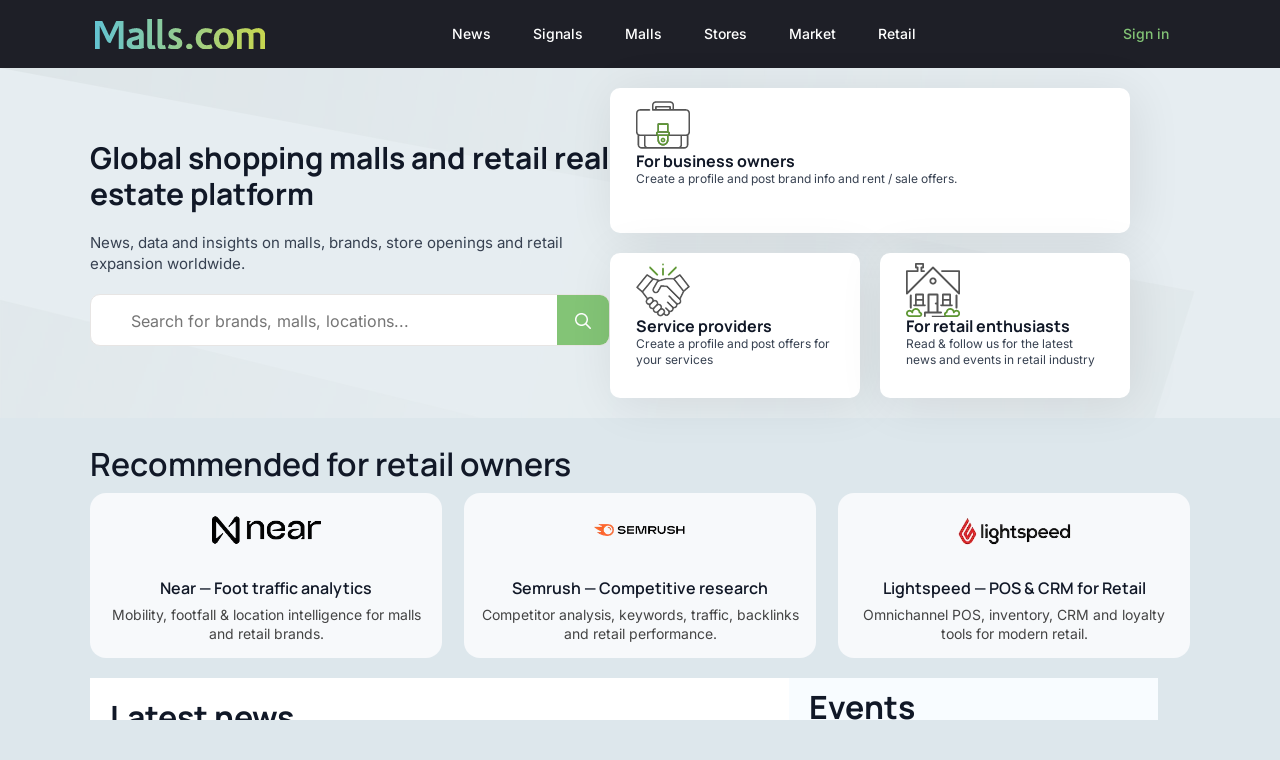

--- FILE ---
content_type: text/html; charset=UTF-8
request_url: https://www.malls.com/
body_size: 57277
content:
    <!doctype html>
    <html lang="en-US" prefix="og: https://ogp.me/ns#">

    <head><meta charset="UTF-8"><script>if(navigator.userAgent.match(/MSIE|Internet Explorer/i)||navigator.userAgent.match(/Trident\/7\..*?rv:11/i)){var href=document.location.href;if(!href.match(/[?&]nowprocket/)){if(href.indexOf("?")==-1){if(href.indexOf("#")==-1){document.location.href=href+"?nowprocket=1"}else{document.location.href=href.replace("#","?nowprocket=1#")}}else{if(href.indexOf("#")==-1){document.location.href=href+"&nowprocket=1"}else{document.location.href=href.replace("#","&nowprocket=1#")}}}}</script><script>(()=>{class RocketLazyLoadScripts{constructor(){this.v="2.0.5",this.userEvents=["keydown","keyup","mousedown","mouseup","mousemove","mouseover","mouseout","touchmove","touchstart","touchend","touchcancel","wheel","click","dblclick","input"],this.attributeEvents=["onblur","onclick","oncontextmenu","ondblclick","onfocus","onmousedown","onmouseenter","onmouseleave","onmousemove","onmouseout","onmouseover","onmouseup","onmousewheel","onscroll","onsubmit"]}async t(){this.i(),this.o(),/iP(ad|hone)/.test(navigator.userAgent)&&this.h(),this.u(),this.l(this),this.m(),this.k(this),this.p(this),this._(),await Promise.all([this.R(),this.L()]),this.lastBreath=Date.now(),this.S(this),this.P(),this.D(),this.O(),this.M(),await this.C(this.delayedScripts.normal),await this.C(this.delayedScripts.defer),await this.C(this.delayedScripts.async),await this.T(),await this.F(),await this.j(),await this.A(),window.dispatchEvent(new Event("rocket-allScriptsLoaded")),this.everythingLoaded=!0,this.lastTouchEnd&&await new Promise(t=>setTimeout(t,500-Date.now()+this.lastTouchEnd)),this.I(),this.H(),this.U(),this.W()}i(){this.CSPIssue=sessionStorage.getItem("rocketCSPIssue"),document.addEventListener("securitypolicyviolation",t=>{this.CSPIssue||"script-src-elem"!==t.violatedDirective||"data"!==t.blockedURI||(this.CSPIssue=!0,sessionStorage.setItem("rocketCSPIssue",!0))},{isRocket:!0})}o(){window.addEventListener("pageshow",t=>{this.persisted=t.persisted,this.realWindowLoadedFired=!0},{isRocket:!0}),window.addEventListener("pagehide",()=>{this.onFirstUserAction=null},{isRocket:!0})}h(){let t;function e(e){t=e}window.addEventListener("touchstart",e,{isRocket:!0}),window.addEventListener("touchend",function i(o){o.changedTouches[0]&&t.changedTouches[0]&&Math.abs(o.changedTouches[0].pageX-t.changedTouches[0].pageX)<10&&Math.abs(o.changedTouches[0].pageY-t.changedTouches[0].pageY)<10&&o.timeStamp-t.timeStamp<200&&(window.removeEventListener("touchstart",e,{isRocket:!0}),window.removeEventListener("touchend",i,{isRocket:!0}),"INPUT"===o.target.tagName&&"text"===o.target.type||(o.target.dispatchEvent(new TouchEvent("touchend",{target:o.target,bubbles:!0})),o.target.dispatchEvent(new MouseEvent("mouseover",{target:o.target,bubbles:!0})),o.target.dispatchEvent(new PointerEvent("click",{target:o.target,bubbles:!0,cancelable:!0,detail:1,clientX:o.changedTouches[0].clientX,clientY:o.changedTouches[0].clientY})),event.preventDefault()))},{isRocket:!0})}q(t){this.userActionTriggered||("mousemove"!==t.type||this.firstMousemoveIgnored?"keyup"===t.type||"mouseover"===t.type||"mouseout"===t.type||(this.userActionTriggered=!0,this.onFirstUserAction&&this.onFirstUserAction()):this.firstMousemoveIgnored=!0),"click"===t.type&&t.preventDefault(),t.stopPropagation(),t.stopImmediatePropagation(),"touchstart"===this.lastEvent&&"touchend"===t.type&&(this.lastTouchEnd=Date.now()),"click"===t.type&&(this.lastTouchEnd=0),this.lastEvent=t.type,t.composedPath&&t.composedPath()[0].getRootNode()instanceof ShadowRoot&&(t.rocketTarget=t.composedPath()[0]),this.savedUserEvents.push(t)}u(){this.savedUserEvents=[],this.userEventHandler=this.q.bind(this),this.userEvents.forEach(t=>window.addEventListener(t,this.userEventHandler,{passive:!1,isRocket:!0})),document.addEventListener("visibilitychange",this.userEventHandler,{isRocket:!0})}U(){this.userEvents.forEach(t=>window.removeEventListener(t,this.userEventHandler,{passive:!1,isRocket:!0})),document.removeEventListener("visibilitychange",this.userEventHandler,{isRocket:!0}),this.savedUserEvents.forEach(t=>{(t.rocketTarget||t.target).dispatchEvent(new window[t.constructor.name](t.type,t))})}m(){const t="return false",e=Array.from(this.attributeEvents,t=>"data-rocket-"+t),i="["+this.attributeEvents.join("],[")+"]",o="[data-rocket-"+this.attributeEvents.join("],[data-rocket-")+"]",s=(e,i,o)=>{o&&o!==t&&(e.setAttribute("data-rocket-"+i,o),e["rocket"+i]=new Function("event",o),e.setAttribute(i,t))};new MutationObserver(t=>{for(const n of t)"attributes"===n.type&&(n.attributeName.startsWith("data-rocket-")||this.everythingLoaded?n.attributeName.startsWith("data-rocket-")&&this.everythingLoaded&&this.N(n.target,n.attributeName.substring(12)):s(n.target,n.attributeName,n.target.getAttribute(n.attributeName))),"childList"===n.type&&n.addedNodes.forEach(t=>{if(t.nodeType===Node.ELEMENT_NODE)if(this.everythingLoaded)for(const i of[t,...t.querySelectorAll(o)])for(const t of i.getAttributeNames())e.includes(t)&&this.N(i,t.substring(12));else for(const e of[t,...t.querySelectorAll(i)])for(const t of e.getAttributeNames())this.attributeEvents.includes(t)&&s(e,t,e.getAttribute(t))})}).observe(document,{subtree:!0,childList:!0,attributeFilter:[...this.attributeEvents,...e]})}I(){this.attributeEvents.forEach(t=>{document.querySelectorAll("[data-rocket-"+t+"]").forEach(e=>{this.N(e,t)})})}N(t,e){const i=t.getAttribute("data-rocket-"+e);i&&(t.setAttribute(e,i),t.removeAttribute("data-rocket-"+e))}k(t){Object.defineProperty(HTMLElement.prototype,"onclick",{get(){return this.rocketonclick||null},set(e){this.rocketonclick=e,this.setAttribute(t.everythingLoaded?"onclick":"data-rocket-onclick","this.rocketonclick(event)")}})}S(t){function e(e,i){let o=e[i];e[i]=null,Object.defineProperty(e,i,{get:()=>o,set(s){t.everythingLoaded?o=s:e["rocket"+i]=o=s}})}e(document,"onreadystatechange"),e(window,"onload"),e(window,"onpageshow");try{Object.defineProperty(document,"readyState",{get:()=>t.rocketReadyState,set(e){t.rocketReadyState=e},configurable:!0}),document.readyState="loading"}catch(t){console.log("WPRocket DJE readyState conflict, bypassing")}}l(t){this.originalAddEventListener=EventTarget.prototype.addEventListener,this.originalRemoveEventListener=EventTarget.prototype.removeEventListener,this.savedEventListeners=[],EventTarget.prototype.addEventListener=function(e,i,o){o&&o.isRocket||!t.B(e,this)&&!t.userEvents.includes(e)||t.B(e,this)&&!t.userActionTriggered||e.startsWith("rocket-")||t.everythingLoaded?t.originalAddEventListener.call(this,e,i,o):(t.savedEventListeners.push({target:this,remove:!1,type:e,func:i,options:o}),"mouseenter"!==e&&"mouseleave"!==e||t.originalAddEventListener.call(this,e,t.savedUserEvents.push,o))},EventTarget.prototype.removeEventListener=function(e,i,o){o&&o.isRocket||!t.B(e,this)&&!t.userEvents.includes(e)||t.B(e,this)&&!t.userActionTriggered||e.startsWith("rocket-")||t.everythingLoaded?t.originalRemoveEventListener.call(this,e,i,o):t.savedEventListeners.push({target:this,remove:!0,type:e,func:i,options:o})}}J(t,e){this.savedEventListeners=this.savedEventListeners.filter(i=>{let o=i.type,s=i.target||window;return e!==o||t!==s||(this.B(o,s)&&(i.type="rocket-"+o),this.$(i),!1)})}H(){EventTarget.prototype.addEventListener=this.originalAddEventListener,EventTarget.prototype.removeEventListener=this.originalRemoveEventListener,this.savedEventListeners.forEach(t=>this.$(t))}$(t){t.remove?this.originalRemoveEventListener.call(t.target,t.type,t.func,t.options):this.originalAddEventListener.call(t.target,t.type,t.func,t.options)}p(t){let e;function i(e){return t.everythingLoaded?e:e.split(" ").map(t=>"load"===t||t.startsWith("load.")?"rocket-jquery-load":t).join(" ")}function o(o){function s(e){const s=o.fn[e];o.fn[e]=o.fn.init.prototype[e]=function(){return this[0]===window&&t.userActionTriggered&&("string"==typeof arguments[0]||arguments[0]instanceof String?arguments[0]=i(arguments[0]):"object"==typeof arguments[0]&&Object.keys(arguments[0]).forEach(t=>{const e=arguments[0][t];delete arguments[0][t],arguments[0][i(t)]=e})),s.apply(this,arguments),this}}if(o&&o.fn&&!t.allJQueries.includes(o)){const e={DOMContentLoaded:[],"rocket-DOMContentLoaded":[]};for(const t in e)document.addEventListener(t,()=>{e[t].forEach(t=>t())},{isRocket:!0});o.fn.ready=o.fn.init.prototype.ready=function(i){function s(){parseInt(o.fn.jquery)>2?setTimeout(()=>i.bind(document)(o)):i.bind(document)(o)}return"function"==typeof i&&(t.realDomReadyFired?!t.userActionTriggered||t.fauxDomReadyFired?s():e["rocket-DOMContentLoaded"].push(s):e.DOMContentLoaded.push(s)),this},s("on"),s("one"),s("off"),t.allJQueries.push(o)}e=o}t.allJQueries=[],o(window.jQuery),Object.defineProperty(window,"jQuery",{get:()=>e,set(t){o(t)}})}P(){const t=new Map;document.write=document.writeln=function(e){const i=document.currentScript,o=document.createRange(),s=i.parentElement;let n=t.get(i);void 0===n&&(n=i.nextSibling,t.set(i,n));const c=document.createDocumentFragment();o.setStart(c,0),c.appendChild(o.createContextualFragment(e)),s.insertBefore(c,n)}}async R(){return new Promise(t=>{this.userActionTriggered?t():this.onFirstUserAction=t})}async L(){return new Promise(t=>{document.addEventListener("DOMContentLoaded",()=>{this.realDomReadyFired=!0,t()},{isRocket:!0})})}async j(){return this.realWindowLoadedFired?Promise.resolve():new Promise(t=>{window.addEventListener("load",t,{isRocket:!0})})}M(){this.pendingScripts=[];this.scriptsMutationObserver=new MutationObserver(t=>{for(const e of t)e.addedNodes.forEach(t=>{"SCRIPT"!==t.tagName||!t.src||t.noModule||t.isWPRocket||this.pendingScripts.push({script:t,promise:new Promise(e=>{const i=()=>{const i=this.pendingScripts.findIndex(e=>e.script===t);i>=0&&this.pendingScripts.splice(i,1),e()};t.addEventListener("load",i,{isRocket:!0}),t.addEventListener("error",i,{isRocket:!0}),setTimeout(i,1e3)})})})}),this.scriptsMutationObserver.observe(document,{childList:!0,subtree:!0})}async F(){await this.X(),this.pendingScripts.length?(await this.pendingScripts[0].promise,await this.F()):this.scriptsMutationObserver.disconnect()}D(){this.delayedScripts={normal:[],async:[],defer:[]},document.querySelectorAll("script[type$=rocketlazyloadscript]").forEach(t=>{t.hasAttribute("data-rocket-src")?t.hasAttribute("async")&&!1!==t.async?this.delayedScripts.async.push(t):t.hasAttribute("defer")&&!1!==t.defer||"module"===t.getAttribute("data-rocket-type")?this.delayedScripts.defer.push(t):this.delayedScripts.normal.push(t):this.delayedScripts.normal.push(t)})}async _(){await this.L();let t=[];document.querySelectorAll("script[type$=rocketlazyloadscript][data-rocket-src]").forEach(e=>{let i=e.getAttribute("data-rocket-src");if(i&&!i.startsWith("data:")){i.startsWith("//")&&(i=location.protocol+i);try{const o=new URL(i).origin;o!==location.origin&&t.push({src:o,crossOrigin:e.crossOrigin||"module"===e.getAttribute("data-rocket-type")})}catch(t){}}}),t=[...new Map(t.map(t=>[JSON.stringify(t),t])).values()],this.Y(t,"preconnect")}async G(t){if(await this.K(),!0!==t.noModule||!("noModule"in HTMLScriptElement.prototype))return new Promise(e=>{let i;function o(){(i||t).setAttribute("data-rocket-status","executed"),e()}try{if(navigator.userAgent.includes("Firefox/")||""===navigator.vendor||this.CSPIssue)i=document.createElement("script"),[...t.attributes].forEach(t=>{let e=t.nodeName;"type"!==e&&("data-rocket-type"===e&&(e="type"),"data-rocket-src"===e&&(e="src"),i.setAttribute(e,t.nodeValue))}),t.text&&(i.text=t.text),t.nonce&&(i.nonce=t.nonce),i.hasAttribute("src")?(i.addEventListener("load",o,{isRocket:!0}),i.addEventListener("error",()=>{i.setAttribute("data-rocket-status","failed-network"),e()},{isRocket:!0}),setTimeout(()=>{i.isConnected||e()},1)):(i.text=t.text,o()),i.isWPRocket=!0,t.parentNode.replaceChild(i,t);else{const i=t.getAttribute("data-rocket-type"),s=t.getAttribute("data-rocket-src");i?(t.type=i,t.removeAttribute("data-rocket-type")):t.removeAttribute("type"),t.addEventListener("load",o,{isRocket:!0}),t.addEventListener("error",i=>{this.CSPIssue&&i.target.src.startsWith("data:")?(console.log("WPRocket: CSP fallback activated"),t.removeAttribute("src"),this.G(t).then(e)):(t.setAttribute("data-rocket-status","failed-network"),e())},{isRocket:!0}),s?(t.fetchPriority="high",t.removeAttribute("data-rocket-src"),t.src=s):t.src="data:text/javascript;base64,"+window.btoa(unescape(encodeURIComponent(t.text)))}}catch(i){t.setAttribute("data-rocket-status","failed-transform"),e()}});t.setAttribute("data-rocket-status","skipped")}async C(t){const e=t.shift();return e?(e.isConnected&&await this.G(e),this.C(t)):Promise.resolve()}O(){this.Y([...this.delayedScripts.normal,...this.delayedScripts.defer,...this.delayedScripts.async],"preload")}Y(t,e){this.trash=this.trash||[];let i=!0;var o=document.createDocumentFragment();t.forEach(t=>{const s=t.getAttribute&&t.getAttribute("data-rocket-src")||t.src;if(s&&!s.startsWith("data:")){const n=document.createElement("link");n.href=s,n.rel=e,"preconnect"!==e&&(n.as="script",n.fetchPriority=i?"high":"low"),t.getAttribute&&"module"===t.getAttribute("data-rocket-type")&&(n.crossOrigin=!0),t.crossOrigin&&(n.crossOrigin=t.crossOrigin),t.integrity&&(n.integrity=t.integrity),t.nonce&&(n.nonce=t.nonce),o.appendChild(n),this.trash.push(n),i=!1}}),document.head.appendChild(o)}W(){this.trash.forEach(t=>t.remove())}async T(){try{document.readyState="interactive"}catch(t){}this.fauxDomReadyFired=!0;try{await this.K(),this.J(document,"readystatechange"),document.dispatchEvent(new Event("rocket-readystatechange")),await this.K(),document.rocketonreadystatechange&&document.rocketonreadystatechange(),await this.K(),this.J(document,"DOMContentLoaded"),document.dispatchEvent(new Event("rocket-DOMContentLoaded")),await this.K(),this.J(window,"DOMContentLoaded"),window.dispatchEvent(new Event("rocket-DOMContentLoaded"))}catch(t){console.error(t)}}async A(){try{document.readyState="complete"}catch(t){}try{await this.K(),this.J(document,"readystatechange"),document.dispatchEvent(new Event("rocket-readystatechange")),await this.K(),document.rocketonreadystatechange&&document.rocketonreadystatechange(),await this.K(),this.J(window,"load"),window.dispatchEvent(new Event("rocket-load")),await this.K(),window.rocketonload&&window.rocketonload(),await this.K(),this.allJQueries.forEach(t=>t(window).trigger("rocket-jquery-load")),await this.K(),this.J(window,"pageshow");const t=new Event("rocket-pageshow");t.persisted=this.persisted,window.dispatchEvent(t),await this.K(),window.rocketonpageshow&&window.rocketonpageshow({persisted:this.persisted})}catch(t){console.error(t)}}async K(){Date.now()-this.lastBreath>45&&(await this.X(),this.lastBreath=Date.now())}async X(){return document.hidden?new Promise(t=>setTimeout(t)):new Promise(t=>requestAnimationFrame(t))}B(t,e=window){return e===document&&"readystatechange"===t||(e===document&&"DOMContentLoaded"===t||(e===window&&"DOMContentLoaded"===t||(e===window&&"load"===t||e===window&&"pageshow"===t)))}static run(){(new RocketLazyLoadScripts).t()}}RocketLazyLoadScripts.run()})();
</script>
        
        <meta name="viewport" content="width=device-width, initial-scale=1">
                    
                
<!-- Search Engine Optimization by Rank Math PRO - https://rankmath.com/ -->
<title>Malls.com: global mall directory, brands and retail news</title>
<link data-rocket-prefetch href="https://www.googletagmanager.com" rel="dns-prefetch">
<link data-rocket-prefetch href="https://accounts.google.com" rel="dns-prefetch">
<link data-rocket-prefetch href="https://tracker.metricool.com" rel="dns-prefetch">
<link data-rocket-prefetch href="https://subscribe-forms.beehiiv.com" rel="dns-prefetch">
<link crossorigin data-rocket-preload as="font" href="https://www.malls.com/wp-content/cache/fonts/1/google-fonts/fonts/s/inter/v20/UcC73FwrK3iLTeHuS_nVMrMxCp50SjIa1ZL7.woff2" rel="preload">
<link crossorigin data-rocket-preload as="font" href="https://www.malls.com/wp-content/cache/fonts/1/google-fonts/fonts/s/manrope/v20/xn7gYHE41ni1AdIRggexSg.woff2" rel="preload">
<style id="wpr-usedcss">html{scroll-behavior:smooth}*,::after,::before{box-sizing:border-box}body{background-color:#fff;font-family:system-ui,-apple-system,"Segoe UI",Roboto,Helvetica,Arial,sans-serif,"Apple Color Emoji","Segoe UI Emoji"}img{display:inline-block;max-inline-size:100%;block-size:auto;vertical-align:middle}html{line-height:1.4;-webkit-text-size-adjust:100%}h1,h2,h3,h4,h5,h6{line-height:1.2}body{margin:0}main{display:block}h1{font-size:2em;margin:.67em 0}a{background-color:transparent}img{border-style:none}button,input,optgroup,select,textarea{font-family:inherit;font-size:100%;line-height:1.15;margin:0}button,input{overflow:visible}button,select{text-transform:none}[type=button],[type=reset],[type=submit],button{-webkit-appearance:button}[type=button]::-moz-focus-inner,[type=reset]::-moz-focus-inner,[type=submit]::-moz-focus-inner,button::-moz-focus-inner{border-style:none;padding:0}[type=button]:-moz-focusring,[type=reset]:-moz-focusring,[type=submit]:-moz-focusring,button:-moz-focusring{outline:ButtonText dotted 1px}fieldset{padding:.35em .75em .625em}legend{box-sizing:border-box;color:inherit;display:table;max-width:100%;padding:0;white-space:normal}progress{vertical-align:baseline}textarea{overflow:auto}[type=checkbox],[type=radio]{box-sizing:border-box;padding:0}[type=number]::-webkit-inner-spin-button,[type=number]::-webkit-outer-spin-button{height:auto}[type=search]{-webkit-appearance:textfield;outline-offset:-2px}[type=search]::-webkit-search-decoration{-webkit-appearance:none}::-webkit-file-upload-button{-webkit-appearance:button;font:inherit}template{display:none}[hidden]{display:none}img:is([sizes=auto i],[sizes^="auto," i]){contain-intrinsic-size:3000px 1500px}:root{--wppb-primary-color:#1079F3;--wppb-secondary-color:#2D8BF9;--wppb-button-text-color:#FFFFFF;--wppb-label-size:16px;--wppb-label-color:#6E7A86;--wppb-label-color_:#090A0B;--wppb-notifications-text-color:#090A0B;--wppb-notifications-background-color-success:#DCEDC8;--wppb-notifications-background-color-error:#FFCDD2;--wppb-notifications-background-color-warning:#FFF9C4;--wppb-notifications-background-color-note:#D6F5FF;--wppb-notifications-border-color-success:#689F38;--wppb-notifications-border-color-error:#C62828;--wppb-notifications-border-color-warning:#F9A825;--wppb-notifications-border-color-note:#00A0D2}.wppb-user-forms input[type=submit]:not(.wppb-search-users input){height:48px;border-radius:4px;border:none;border-color:var(--wppb-primary-color);color:var(--wppb-button-text-color);text-decoration:none;text-transform:none;padding:0 15px;background:var(--wppb-primary-color);font-size:16px}.wppb-user-forms input[type=submit]:not(.wppb-search-users input):hover{background:var(--wppb-secondary-color);text-decoration:none;border-color:var(--wppb-secondary-color);color:var(--wppb-button-text-color);cursor:pointer}.wppb-user-forms input[type=submit]:not(.wppb-search-users input):focus{outline:0;border-color:var(--wppb-secondary-color);box-shadow:0 0 4px var(--wppb-secondary-color);border-radius:4px;background:var(--wppb-secondary-color);color:var(--wppb-button-text-color)}p.error,p.warning,p.wppb-success{border-radius:4px;padding:20px 15px 20px 57px;font-style:normal;font-weight:400;font-size:16px;line-height:22px;margin-top:50px!important;color:var(--wppb-notifications-text-color)!important}p.error a,p.warning a,p.wppb-success a{color:var(--wppb-primary-color);text-decoration:none}p.error a:hover,p.warning a:hover,p.wppb-success a:hover{text-decoration:underline}p.error a:focus,p.warning a:focus,p.wppb-success a:focus{background:0 0!important}p.error{background:var(--wppb-notifications-background-color-error);border:1px solid var(--wppb-notifications-border-color-error)}p.wppb-success{background:var(--wppb-notifications-background-color-success);border:1px solid var(--wppb-notifications-border-color-success)}p.warning{background:var(--wppb-notifications-background-color-warning);border:1px solid var(--wppb-notifications-border-color-warning)}[class*=" wppb-sc-icon-"]:before,[class^=wppb-sc-icon-]:before{font-family:wppb_social_connect_font;font-style:normal;font-weight:400;speak:none;display:inline-block;text-decoration:inherit;width:1em;margin-right:.2em;text-align:center;font-variant:normal;text-transform:none;line-height:1em;margin-left:.2em;-webkit-font-smoothing:antialiased;-moz-osx-font-smoothing:grayscale}.wppb-sc-icon-google-plus:before{content:'\f1a0'}.wppb-sc-icon-spinner:before{content:'\f110'}.wppb-sc-facebook-login{background-color:#3b5998}.wppb-sc-facebook-login:hover{background-color:#4c70ba}.wppb-sc-google-gis-login,.wppb-sc-google-login{background-color:#c53829}.wppb-sc-google-login:hover{background-color:#dc4e41}.wppb-sc-twitter-login{background-color:#000}.wppb-sc-twitter-login:hover{background-color:#3b3b3b}.wppb-sc-linkedin-login{background-color:#007bb5}.wppb-sc-linkedin-login:hover{background-color:#0098d8}.wppb-sc-icon{color:#fff;font-size:20px}.wppb-sc-buttons-container{padding-bottom:20px}.wppb-sc-disabled-btn{background-color:grey;pointer-events:none;cursor:default}@-webkit-keyframes rotating{from{-ms-transform:rotate(0);-moz-transform:rotate(0);-webkit-transform:rotate(0);-o-transform:rotate(0);transform:rotate(0)}to{-ms-transform:rotate(360deg);-moz-transform:rotate(360deg);-webkit-transform:rotate(360deg);-o-transform:rotate(360deg);transform:rotate(360deg)}}@keyframes rotating{from{-ms-transform:rotate(0);-moz-transform:rotate(0);-webkit-transform:rotate(0);-o-transform:rotate(0);transform:rotate(0)}to{-ms-transform:rotate(360deg);-moz-transform:rotate(360deg);-webkit-transform:rotate(360deg);-o-transform:rotate(360deg);transform:rotate(360deg)}}.wppb-sc-icon-spinner:before{-webkit-animation:2s linear infinite rotating;-moz-animation:2s linear infinite rotating;-ms-animation:rotating 2s linear infinite;-o-animation:2s linear infinite rotating;animation:2s linear infinite rotating}#TB_ajaxContent{text-align:center}#TB_ajaxContent p{padding:10px 0;font-size:20px;margin:0}#wppb_sc_account_email,#wppb_sc_account_password{-moz-border-radius-topleft:5px;-webkit-border-top-left-radius:5px;border-top-left-radius:5px;-moz-border-radius-bottomleft:5px;-webkit-border-bottom-left-radius:5px;border-bottom-left-radius:5px;border:1px solid #848484;outline:0;height:35px;width:75%;padding-left:10px;font-size:16px;margin-right:0}.wppb_sc_form{margin-top:0!important;margin-left:0!important;padding:0!important;background:0!important;-webkit-box-shadow:none!important;box-shadow:none!important;border:none!important}.wppb-error{padding:6px 9px;margin:0 auto 25px;display:block;width:100%;box-sizing:border-box;background:#ffebe8;border:1px solid #c00;color:#222!important}.wppb-required{margin-left:5px;color:red}.wppb-user-forms,.wppb-user-forms *{-webkit-box-sizing:border-box!important;-moz-box-sizing:border-box!important;box-sizing:border-box!important}.wppb-user-forms .wppb-form-field{list-style:none}.wppb-user-forms input:not([type=button]):not([type=reset]):not([type=submit]):not([type=file]):not([value=agree]),.wppb-user-forms select,.wppb-user-forms textarea{font-size:100%;margin:0;vertical-align:baseline}.wppb-user-forms input[type=checkbox],.wppb-user-forms input[type=radio]{padding:0}.wppb-user-forms input[type=search]{-webkit-appearance:textfield;-webkit-box-sizing:content-box;-moz-box-sizing:content-box;box-sizing:content-box}.wppb-user-forms input[type=search]::-webkit-search-decoration{-webkit-appearance:none}.wppb-user-forms button::-moz-focus-inner,.wppb-user-forms input::-moz-focus-inner{border:0;padding:0}.wppb-user-forms input[type=email],.wppb-user-forms input[type=number],.wppb-user-forms input[type=password],.wppb-user-forms input[type=search],.wppb-user-forms input[type=text],.wppb-user-forms input[type=url],.wppb-user-forms textarea{color:#666;border:1px solid #ccc;border-radius:3px}.wppb-user-forms input[type=email]:focus,.wppb-user-forms input[type=number]:focus,.wppb-user-forms input[type=password]:focus,.wppb-user-forms input[type=search]:focus,.wppb-user-forms input[type=text]:focus,.wppb-user-forms input[type=url]:focus,.wppb-user-forms textarea:focus{color:#111}.wppb-user-forms input[type=email],.wppb-user-forms input[type=number],.wppb-user-forms input[type=password],.wppb-user-forms input[type=search],.wppb-user-forms input[type=text],.wppb-user-forms input[type=url]{padding:3px}.wppb-user-forms textarea{overflow:auto;padding-left:3px;vertical-align:top;width:100%}.wppb-user-forms>ul{max-width:900px;list-style:none;margin-left:0;margin-right:0;padding-left:0;padding-right:0}#select_user_to_edit_form .wppb-form-field{max-width:900px}.wppb-user-forms ul li{list-style:none;margin:0 0 14px;padding:0}#select_user_to_edit_form p{overflow:hidden;margin:0 0 14px;padding:0}.wppb-user-forms ul li:after{content:"";clear:both;display:block}.wppb-user-forms .wppb-form-field>ul{margin:0;padding:0}#pms-subscription-plans-discount label,.wppb-form-field:not(#select_user_to_edit_form .wppb-form-field,.wppb-checkbox-terms-and-conditions,.wppb-gdpr-checkbox,.wppb-subscription-plans) label:not(.wppb-checkboxes label,.wppb-radios label,.login-remember label){width:30%;float:left;min-height:1px}.wppb-form-field input[type=email],.wppb-form-field input[type=number],.wppb-form-field input[type=search],.wppb-form-field input[type=text],.wppb-form-field input[type=url],.wppb-form-field select,.wppb-form-field textarea{width:69.9%;float:left}.wppb-form-field>span:not(.wppb-password-field-container){display:block;clear:both;font-size:80%;font-style:italic;word-break:break-word}.wppb-error,.wppb-success{padding:6px 9px;margin:0 auto 25px;display:block;width:100%}.wppb-error{box-sizing:border-box;background:#ffebe8;border:1px solid #c00}.wppb-error{color:#222!important}.wppb-error a{color:#007acc!important}.wppb-error a:hover{color:#007acc!important;text-decoration:underline}.wppb-required{color:red}.wppb-required{margin-left:5px}.wppb-success{box-sizing:border-box;background:#e7f7d3;border:1px solid #6c3}.wppb-avatar img{max-width:none}@media screen and (max-width:500px){.wppb-form-field:not(#select_user_to_edit_form .wppb-form-field,.wppb-checkbox-terms-and-conditions,.wppb-gdpr-checkbox,.wppb-subscription-plans) label:not(.wppb-checkboxes label,.wppb-radios label){width:100%!important;display:block;float:none!important}.wppb-form-field input[type=email],.wppb-form-field input[type=number],.wppb-form-field input[type=password],.wppb-form-field input[type=search],.wppb-form-field input[type=text],.wppb-form-field input[type=url],.wppb-form-field select,.wppb-form-field textarea{width:100%!important;float:none!important}.wppb-form-field>span{margin-left:0}}.wppb-form-field.wppb-subscription-plans input{display:inline-block;float:none;margin-right:10px!important}.wppb-user-forms table{border-collapse:separate}.breakdance .section-background-overlay{position:absolute;top:0;left:0;bottom:0;right:0}.breakdance .section-background-slideshow{overflow:hidden;position:absolute;top:0;left:0;bottom:0;right:0;z-index:auto;padding:0}.breakdance .section-background-slideshow .swiper{height:100%;z-index:0}.breakdance .section-background-slideshow .swiper-wrapper{z-index:0}.bde-loop{--bde-posts-per-row:1;--bde-posts-gap:20px;display:grid;grid-template-columns:repeat(var(--bde-posts-per-row),minmax(0,1fr));gap:var(--bde-posts-gap);grid-auto-rows:auto}.bde-loop-item{display:flex;flex-direction:column;gap:20px;padding:20px}.bde-loop-item .breakdance{display:contents}@font-face{font-display:swap;font-family:swiper-icons;src:url('data:application/font-woff;charset=utf-8;base64, [base64]//wADZ2x5ZgAAAywAAADMAAAD2MHtryVoZWFkAAABbAAAADAAAAA2E2+eoWhoZWEAAAGcAAAAHwAAACQC9gDzaG10eAAAAigAAAAZAAAArgJkABFsb2NhAAAC0AAAAFoAAABaFQAUGG1heHAAAAG8AAAAHwAAACAAcABAbmFtZQAAA/gAAAE5AAACXvFdBwlwb3N0AAAFNAAAAGIAAACE5s74hXjaY2BkYGAAYpf5Hu/j+W2+MnAzMYDAzaX6QjD6/4//Bxj5GA8AuRwMYGkAPywL13jaY2BkYGA88P8Agx4j+/8fQDYfA1AEBWgDAIB2BOoAeNpjYGRgYNBh4GdgYgABEMnIABJzYNADCQAACWgAsQB42mNgYfzCOIGBlYGB0YcxjYGBwR1Kf2WQZGhhYGBiYGVmgAFGBiQQkOaawtDAoMBQxXjg/wEGPcYDDA4wNUA2CCgwsAAAO4EL6gAAeNpj2M0gyAACqxgGNWBkZ2D4/wMA+xkDdgAAAHjaY2BgYGaAYBkGRgYQiAHyGMF8FgYHIM3DwMHABGQrMOgyWDLEM1T9/w8UBfEMgLzE////P/5//f/V/xv+r4eaAAeMbAxwIUYmIMHEgKYAYjUcsDAwsLKxc3BycfPw8jEQA/[base64]/uznmfPFBNODM2K7MTQ45YEAZqGP81AmGGcF3iPqOop0r1SPTaTbVkfUe4HXj97wYE+yNwWYxwWu4v1ugWHgo3S1XdZEVqWM7ET0cfnLGxWfkgR42o2PvWrDMBSFj/IHLaF0zKjRgdiVMwScNRAoWUoH78Y2icB/yIY09An6AH2Bdu/UB+yxopYshQiEvnvu0dURgDt8QeC8PDw7Fpji3fEA4z/PEJ6YOB5hKh4dj3EvXhxPqH/SKUY3rJ7srZ4FZnh1PMAtPhwP6fl2PMJMPDgeQ4rY8YT6Gzao0eAEA409DuggmTnFnOcSCiEiLMgxCiTI6Cq5DZUd3Qmp10vO0LaLTd2cjN4fOumlc7lUYbSQcZFkutRG7g6JKZKy0RmdLY680CDnEJ+UMkpFFe1RN7nxdVpXrC4aTtnaurOnYercZg2YVmLN/d/gczfEimrE/fs/bOuq29Zmn8tloORaXgZgGa78yO9/cnXm2BpaGvq25Dv9S4E9+5SIc9PqupJKhYFSSl47+Qcr1mYNAAAAeNptw0cKwkAAAMDZJA8Q7OUJvkLsPfZ6zFVERPy8qHh2YER+3i/BP83vIBLLySsoKimrqKqpa2hp6+jq6RsYGhmbmJqZSy0sraxtbO3sHRydnEMU4uR6yx7JJXveP7WrDycAAAAAAAH//wACeNpjYGRgYOABYhkgZgJCZgZNBkYGLQZtIJsFLMYAAAw3ALgAeNolizEKgDAQBCchRbC2sFER0YD6qVQiBCv/H9ezGI6Z5XBAw8CBK/m5iQQVauVbXLnOrMZv2oLdKFa8Pjuru2hJzGabmOSLzNMzvutpB3N42mNgZGBg4GKQYzBhYMxJLMlj4GBgAYow/P/PAJJhLM6sSoWKfWCAAwDAjgbRAAB42mNgYGBkAIIbCZo5IPrmUn0hGA0AO8EFTQAA');font-weight:400;font-style:normal}:root{--swiper-theme-color:#007aff}.swiper{margin-left:auto;margin-right:auto;position:relative;overflow:hidden;list-style:none;padding:0;z-index:1}.swiper-wrapper{position:relative;width:100%;height:100%;z-index:1;display:flex;transition-property:transform;box-sizing:content-box}.swiper-wrapper{transform:translate3d(0,0,0)}.swiper-pointer-events{touch-action:pan-y}.swiper-slide{flex-shrink:0;width:100%;height:100%;position:relative;transition-property:transform}.swiper-slide-invisible-blank{visibility:hidden}.swiper-backface-hidden .swiper-slide{transform:translateZ(0);-webkit-backface-visibility:hidden;backface-visibility:hidden}:root{--swiper-navigation-size:44px}.swiper-button-next,.swiper-button-prev{position:absolute;top:50%;width:calc(var(--swiper-navigation-size)/ 44 * 27);height:var(--swiper-navigation-size);margin-top:calc(0px - (var(--swiper-navigation-size)/ 2));z-index:10;cursor:pointer;display:flex;align-items:center;justify-content:center;color:var(--swiper-navigation-color,var(--swiper-theme-color))}.swiper-button-next.swiper-button-disabled,.swiper-button-prev.swiper-button-disabled{opacity:.35;cursor:auto;pointer-events:none}.swiper-button-next:after,.swiper-button-prev:after{font-family:swiper-icons;font-size:var(--swiper-navigation-size);text-transform:none!important;letter-spacing:0;text-transform:none;font-variant:initial;line-height:1}.swiper-button-prev{left:10px;right:auto}.swiper-button-prev:after{content:'prev'}.swiper-button-next{right:10px;left:auto}.swiper-button-next:after{content:'next'}.swiper-button-lock{display:none}.swiper-pagination{position:absolute;text-align:center;transition:.3s opacity;transform:translate3d(0,0,0);z-index:10}.swiper-horizontal>.swiper-pagination-bullets,.swiper-pagination-bullets.swiper-pagination-horizontal{bottom:10px;left:0;width:100%}.swiper-pagination-bullet{width:var(--swiper-pagination-bullet-width,var(--swiper-pagination-bullet-size,8px));height:var(--swiper-pagination-bullet-height,var(--swiper-pagination-bullet-size,8px));display:inline-block;border-radius:50%;background:var(--swiper-pagination-bullet-inactive-color,#000);opacity:var(--swiper-pagination-bullet-inactive-opacity, .2)}button.swiper-pagination-bullet{border:none;margin:0;padding:0;box-shadow:none;-webkit-appearance:none;appearance:none}.swiper-pagination-clickable .swiper-pagination-bullet{cursor:pointer}.swiper-pagination-bullet:only-child{display:none!important}.swiper-pagination-bullet-active{opacity:var(--swiper-pagination-bullet-opacity, 1);background:var(--swiper-pagination-color,var(--swiper-theme-color))}.swiper-horizontal>.swiper-pagination-bullets .swiper-pagination-bullet,.swiper-pagination-horizontal.swiper-pagination-bullets .swiper-pagination-bullet{margin:0 var(--swiper-pagination-bullet-horizontal-gap,4px)}.swiper-scrollbar{border-radius:10px;position:relative;-ms-touch-action:none;background:rgba(0,0,0,.1)}.swiper-horizontal>.swiper-scrollbar{position:absolute;left:1%;bottom:3px;z-index:50;height:5px;width:98%}.swiper-scrollbar-drag{height:100%;width:100%;position:relative;background:rgba(0,0,0,.5);border-radius:10px;left:0;top:0}.swiper-scrollbar-lock{display:none}.swiper-zoom-container{width:100%;height:100%;display:flex;justify-content:center;align-items:center;text-align:center}.swiper-zoom-container>img,.swiper-zoom-container>svg{max-width:100%;max-height:100%;object-fit:contain}.swiper-slide-zoomed{cursor:move}.swiper-lazy-preloader{width:42px;height:42px;position:absolute;left:50%;top:50%;margin-left:-21px;margin-top:-21px;z-index:10;transform-origin:50%;box-sizing:border-box;border:4px solid var(--swiper-preloader-color,var(--swiper-theme-color));border-radius:50%;border-top-color:transparent}.swiper-slide-visible .swiper-lazy-preloader{animation:1s linear infinite swiper-preloader-spin}@keyframes swiper-preloader-spin{100%{transform:rotate(360deg)}}.swiper .swiper-notification{position:absolute;left:0;top:0;pointer-events:none;opacity:0;z-index:-1000}.breakdance-swiper-wrapper{--swiper-navigation-size:20px;--swiper-pagination-color:#2563eb;--swiper-theme-color:#2563eb;--swiper-padding-h:42px;position:relative;padding:0 var(--swiper-padding-h);width:100%}.swiper{overflow:hidden;width:100%}.swiper-button-next>svg,.swiper-button-prev>svg{stroke-width:0;stroke:currentColor;fill:currentColor;width:100%}.swiper-button-disabled{opacity:.35;cursor:auto;pointer-events:none}.swiper-button-next,.swiper-button-prev{position:absolute;top:50%;width:var(--swiper-navigation-size);height:var(--swiper-navigation-size);z-index:10;cursor:pointer;align-items:center;justify-content:center}.swiper-button-prev{left:12px}.swiper-button-next{right:12px}.swiper-button-prev .swiper-pagination-bullet{display:none}.swiper-pagination{margin-top:8px;position:initial}.swiper-pagination,.swiper-pagination-bullet{color:#2563eb}.swiper-pagination-bullet:not(.swiper-pagination-bullet-active):hover{transition:opacity .2s ease-in;opacity:.4}.swiper-pagination-bullet{background-color:#2563eb;margin:0 4px!important;border-radius:100%;bottom:initial}.breakdance-menu{--menu-background:#fff;--menu-max-height:calc(100vh - var(--mobile-buffer-y));--menu-alignment:flex-start;--menu-duration:var(--bde-transition-duration, .3s);--menu-base-font-size:.875em;--mobile-offset-y:calc(100% + 15px);--mobile-offset-x:0;--mobile-offcanvas-width:400px;--mobile-topbar-padding:15px;--mobile-topbar-logo-width:110px;--mobile-topbar-logo-order:-1;--mobile-topbar-close-button-size:20px;--mobile-topbar-close-button-color:var(--bde-headings-color);--mobile-topbar-close-button-color-hover:var(--mobile-topbar-close-button-color);--mobile-topbar-close-button-bar-height:2px;--toggle-background-color:transparent;--toggle-background-color-hover:var(--toggle-background-color);--toggle-active-background-color:var(--toggle-background-color);--toggle-padding:0px;--toggle-radius:0px;--toggle-layer-width:32px;--toggle-layer-height:4px;--toggle-layer-spacing:6px;--toggle-layer-color:var(--bde-headings-color);--toggle-layer-color-hover:var(--toggle-layer-color);--toggle-layer-color-active:var(--toggle-layer-color);--toggle-layer-border-radius:0px;--links-gap:0px;--link-padding-top:20px;--link-padding-bottom:20px;--link-padding-left:20px;--link-padding-right:20px;--link-color:var(--bde-headings-color);--link-color-hover:var(--link-color);--link-background-color:transparent;--link-background-color-hover:var(--link-background-color);--link-alignment:space-between;--link-effect-thickness:3px;--link-effect-color:var(--link-color);--link-effect-color-hover:var(--link-effect-color);--link-effect-radius:0px;--link-color-active:var(--link-color);--link-background-color-active:var(--link-background-color);--link-arrow-display:block;--link-arrow-color:var(--link-color);--link-arrow-color-hover:var(--link-color-hover);--link-arrow-size:10px;--link-arrow-gap:8px;--link-arrow-offset-y:0px;--link-arrow-close-rotation:0deg;--link-arrow-open-rotation:-180deg;--link-arrow-rotation:var(--link-arrow-close-rotation);--link-border:1px solid var(--link-border-color);--link-border-color:#eee;--dropdown-animation-duration:var(--menu-duration);--dropdown-caret-display:block;--dropdown-caret-radius:3px;--dropdown-caret-size:12px;--dropdown-background-color:#fff;--dropdown-custom-offset-y:20px;--dropdown-edge-offset:20px;--dropdown-border-radius:8px;--dropdown-custom-width:500px;--dropdown-section-padding:30px;--dropdown-section-gap:var(--gap-lg);--dropdown-links-gap:var(--gap-sm);--dropdown-link-color:var(--bde-headings-color);--dropdown-link-icon-display:block;--dropdown-link-icon-size:16px;--dropdown-link-icon-spacing:10px;--dropdown-link-icon-alignment:center;--dropdown-link-description-display:block;--dropdown-link-description-spacing:0px;--dropdown-link-icon-x:0px;--dropdown-link-icon-y:0px;--dropdown-link-img-opacity:1;--dropdown-link-img-opacity-hover:1;--dropdown-columns-stack:row;--dropdown-columns-gap:var(--gap-xl);--dropdown-column-title-spacing:0px;--dropdown-sections-stack:column;--dropdown-section-light-background:#fff;--dropdown-section-dark-background:#f6f9fc;--gap-xl:60px;--gap-lg:30px;--gap-sm:15px;--gap-xs:10px;--gap-none:0;--arrow-icon:url("data:image/svg+xml,%3Csvg xmlns='http://www.w3.org/2000/svg' viewBox='0 0 448 512'%3E%3Cpath d='M441.9 167.3l-19.8-19.8c-4.7-4.7-12.3-4.7-17 0L224 328.2 42.9 147.5c-4.7-4.7-12.3-4.7-17 0L6.1 167.3c-4.7 4.7-4.7 12.3 0 17l209.4 209.4c4.7 4.7 12.3 4.7 17 0l209.4-209.4c4.7-4.7 4.7-12.3 0-17z'%3E%3C/path%3E%3C/svg%3E");--mobile-link-padding-top:20px;--mobile-link-padding-bottom:20px;--mobile-link-padding-left:20px;--mobile-link-padding-right:20px;--mobile-link-level-2-padding-top:12px;--mobile-link-level-2-padding-bottom:12px;--mobile-link-level-2-padding-left:25px;--mobile-link-level-2-padding-right:20px;--mobile-link-level-3-padding-top:12px;--mobile-link-level-3-padding-bottom:12px;--mobile-link-level-3-padding-left:30px;--mobile-link-level-3-padding-right:30px}.breakdance-menu{position:relative;-webkit-tap-highlight-color:transparent;-webkit-font-smoothing:antialiased;text-align:left;height:var(--menu-height)}:root .breakdance-menu{display:flex}.breakdance-menu-list{display:flex;align-items:center;justify-content:var(--menu-alignment);gap:var(--links-gap);list-style-type:none;margin:0;padding:0}.breakdance-menu-list>.bde-button{margin-left:15px}.breakdance-menu-item{position:relative}.breakdance-menu-item:hover{color:var(--link-color-hover);background-color:var(--link-background-color-hover)}.breakdance-menu-item:hover .breakdance-menu-link-arrow:after{background-color:var(--link-arrow-color-hover)}.breakdance-menu .breakdance-menu-link{position:relative;z-index:1;display:flex;flex-direction:row;align-items:center;justify-content:var(--link-alignment);flex:1;font-size:var(--menu-base-font-size);font-family:inherit;font-weight:500;line-height:1;text-decoration:none;color:var(--link-color);padding:var(--link-padding-top) var(--link-padding-right) var(--link-padding-bottom) var(--link-padding-left);margin:0;border:none;background-color:var(--link-background-color);cursor:pointer;-webkit-user-select:none;-moz-user-select:none;user-select:none;white-space:nowrap;transition:var(--menu-duration) color ease,var(--menu-duration) background-color ease}.breakdance-menu .breakdance-menu-link:hover{color:inherit}.breakdance-menu-link-arrow{position:relative;z-index:1;align-self:stretch;border:none;background-color:transparent;padding:var(--link-padding-top) var(--link-padding-right) var(--link-padding-bottom) 0;cursor:pointer}.breakdance-menu-link-arrow:after{content:"";display:var(--link-arrow-display);-webkit-mask-image:var(--arrow-icon);mask-image:var(--arrow-icon);-webkit-mask-size:cover;mask-size:cover;-webkit-mask-position:center;mask-position:center;margin-left:var(--link-arrow-gap);font-size:var(--link-arrow-size);width:1em;height:1em;background-color:var(--link-arrow-color);transform:translateY(var(--link-arrow-offset-y)) rotate(var(--link-arrow-rotation));transition:var(--menu-duration) transform ease,var(--menu-duration) background-color ease;flex-shrink:0}.breakdance-dropdown--open .breakdance-menu-link-arrow:after{--link-arrow-rotation:var(--link-arrow-open-rotation)}.breakdance-dropdown{--dropdown-offset-x:0px;--dropdown-caret-x:0px;--translate-x:0px;--translate-y:0px;--rotate-x:0deg;--scale:1;position:relative}.breakdance-dropdown .breakdance-menu-link{padding-right:0}.breakdance-dropdown-toggle{position:relative;display:flex;align-items:center}.breakdance-dropdown-floater{position:absolute;top:calc(var(--dropdown-offset-y) + var(--dropdown-custom-offset-y));left:var(--dropdown-offset-x);z-index:var(--bde-z-index-menu-dropdown);min-width:100%;opacity:0;visibility:hidden;pointer-events:none;backface-visibility:hidden;transform:translate(var(--translate-x)) translateY(var(--translate-y)) rotateX(var(--rotate-x)) scale(var(--scale)) translateZ(0)}.breakdance-dropdown--top .breakdance-dropdown-floater{top:calc(var(--dropdown-offset-y) - var(--dropdown-custom-offset-y))}.breakdance-dropdown--open .breakdance-dropdown-floater{opacity:1;visibility:visible;pointer-events:auto;will-change:opacity,height,transform,visibility}.breakdance-dropdown-caret{position:absolute;top:calc(var(--dropdown-caret-size)/ 2 * -1);left:var(--dropdown-caret-x);z-index:1;display:var(--dropdown-caret-display);width:calc(var(--dropdown-caret-size) * 2);height:var(--dropdown-caret-size);transform:translateY(-50%);overflow:hidden;pointer-events:none}.breakdance-dropdown-caret:before{content:"";position:absolute;bottom:calc(var(--dropdown-caret-size)/ 2 * -1);left:50%;display:block;width:var(--dropdown-caret-size);height:var(--dropdown-caret-size);background-color:var(--dropdown-caret-color,var(--dropdown-background-color));border-top-left-radius:var(--dropdown-caret-radius);backface-visibility:hidden;transform:translate(-50%) rotate(45deg) translateZ(0)}.breakdance-dropdown--top .breakdance-dropdown-caret{top:100%;border-top-left-radius:0;border-bottom-right-radius:var(--dropdown-caret-radius);transform:translate(-50%)}.breakdance-dropdown--top .breakdance-dropdown-caret:before{top:calc(var(--dropdown-caret-size)/ 2 * -1);border-top-left-radius:0;border-bottom-right-radius:var(--dropdown-caret-radius)}.breakdance-dropdown-caret--hide{display:none}.breakdance-dropdown-body{position:relative;z-index:1;flex-grow:1;display:flex;flex-direction:var(--dropdown-sections-stack);width:100%;background-color:var(--dropdown-background-color);box-shadow:0 50px 100px -20px #32325d40,0 30px 60px -30px #0000004d;border-radius:var(--dropdown-border-radius);overflow:hidden}.breakdance-dropdown--custom .breakdance-dropdown-floater,.breakdance-menu--custom-width .breakdance-dropdown-floater{width:calc(var(--dropdown-custom-width) - var(--dropdown-edge-offset) * 2)}.breakdance-dropdown-column{display:flex;flex-direction:column;gap:var(--gap-sm);flex:1}.breakdance-dropdown-column__title{display:flex;align-items:center;font-weight:700;font-size:var(--menu-base-font-size);line-height:1.5;white-space:nowrap;margin-top:0;margin-bottom:var(--dropdown-column-title-spacing);color:var(--link-color)}.breakdance-menu--collapse .breakdance-dropdown-column--collapsible .breakdance-dropdown-column__title:after{content:"";display:var(--link-arrow-display);-webkit-mask-image:var(--arrow-icon);mask-image:var(--arrow-icon);-webkit-mask-size:cover;mask-size:cover;-webkit-mask-position:center;mask-position:center;margin-left:var(--link-arrow-gap);font-size:var(--link-arrow-size);width:1em;height:1em;background-color:var(--link-arrow-color);transform:translateY(var(--link-arrow-offset-y)) rotate(var(--link-arrow-rotation));transition:var(--menu-duration) transform ease,var(--menu-duration) background-color ease;flex-shrink:0;display:none}@-moz-document url-prefix(){.breakdance-menu-link-arrow:after{transition:none!important}.breakdance-menu--collapse .breakdance-dropdown-column--collapsible .breakdance-dropdown-column__title:after{transition:none!important}}.breakdance-dropdown-column--open .breakdance-dropdown-column__title:after{--link-arrow-rotation:var(--link-arrow-open-rotation)}.breakdance-dropdown-links{display:flex;flex-direction:column;gap:var(--dropdown-links-gap);list-style-type:none;margin:0;padding:0}.breakdance-menu-topbar{display:none;justify-content:space-between;padding:var(--mobile-topbar-padding)}.breakdance-menu-topbar-logo{display:flex;max-width:100%;width:var(--mobile-topbar-logo-width);height:auto;order:var(--mobile-topbar-logo-order)}.breakdance-menu-topbar-logo img{width:100%;height:100%}.breakdance-menu-overlay{position:fixed;inset:0;z-index:var(--bde-z-index-menu-backdrop);background-color:#00000040;opacity:0;pointer-events:none;transition:var(--menu-duration) opacity ease}.breakdance-responsive-menu--open .breakdance-menu-overlay{opacity:1;pointer-events:auto!important}.breakdance-menu-close-button{position:relative;font-size:var(--mobile-topbar-close-button-size);width:1em;height:1em;text-indent:-9999px;background:0 0;border:none;margin:0;padding:0;cursor:pointer;transform:rotate(45deg);flex-shrink:0}.breakdance-menu-close-button:hover:after,.breakdance-menu-close-button:hover:before{background-color:var(--mobile-topbar-close-button-color-hover)}.breakdance-menu-close-button:after,.breakdance-menu-close-button:before{content:"";position:absolute;background-color:var(--mobile-topbar-close-button-color);transition:var(--menu-duration) background-color ease}.breakdance-menu-close-button:after{top:0;left:50%;width:var(--mobile-topbar-close-button-bar-height);height:100%;transform:translate(-50%)}.breakdance-menu-close-button:before{top:50%;left:0;width:100%;height:var(--mobile-topbar-close-button-bar-height);transform:translateY(-50%)}.breakdance-menu--vertical{--dropdown-custom-offset-y:0px;--dropdown-section-padding:20px}.breakdance-menu--vertical .breakdance-menu-list{align-items:stretch;flex-direction:column;width:100%}.breakdance-dropdown-back-button{-webkit-appearance:none;-moz-appearance:none;appearance:none;display:block;width:100%;border:none;background-color:var(--link-background-color);padding:var(--link-padding);font-weight:700;cursor:pointer}.breakdance-menu-toggle--squeeze .breakdance-menu-toggle-lines{transition-duration:75ms;transition-timing-function:cubic-bezier(.55,.055,.675,.19)}.breakdance-menu-toggle--squeeze .breakdance-menu-toggle-lines:before{transition:top 75ms .12s ease,opacity 75ms ease}.breakdance-menu-toggle--squeeze .breakdance-menu-toggle-lines:after{transition:bottom 75ms .12s ease,transform 75ms cubic-bezier(.55,.055,.675,.19)}.breakdance-responsive-menu--open .breakdance-menu-toggle--squeeze .breakdance-menu-toggle-lines{transform:rotate(45deg);transition-delay:.12s;transition-timing-function:cubic-bezier(.215,.61,.355,1)}.breakdance-responsive-menu--open .breakdance-menu-toggle--squeeze .breakdance-menu-toggle-lines:before{top:0;opacity:0;transition:top 75ms ease,opacity 75ms .12s ease}.breakdance-responsive-menu--open .breakdance-menu-toggle--squeeze .breakdance-menu-toggle-lines:after{bottom:0;transform:rotate(-90deg);transition:bottom 75ms ease,transform 75ms .12s cubic-bezier(.215,.61,.355,1)}.breakdance-menu-toggle{display:none;align-items:center;cursor:pointer;border:none;color:var(--toggle-layer-color);background-color:var(--toggle-background-color);backface-visibility:hidden;transition:var(--menu-duration) color ease,var(--menu-duration) background-color ease;padding:var(--toggle-padding);border-radius:var(--toggle-radius);min-height:var(--toggle-layer-width);box-sizing:content-box}.breakdance-menu-toggle:hover{color:var(--toggle-layer-color-hover);background-color:var(--toggle-background-color-hover)}.breakdance-responsive-menu--open .breakdance-menu-toggle{color:var(--toggle-layer-color-active);background-color:var(--toggle-active-background-color)}.breakdance-menu-toggle-icon{width:var(--toggle-layer-width);height:calc(var(--toggle-layer-height) * 3 + var(--toggle-layer-spacing) * 2);display:inline-block;position:relative}.breakdance-menu-toggle-lines{top:50%;display:block;margin-top:calc(var(--toggle-layer-height)/ -2)}.breakdance-menu-toggle-lines,.breakdance-menu-toggle-lines:after,.breakdance-menu-toggle-lines:before{content:"";position:absolute;display:block;width:var(--toggle-layer-width);height:var(--toggle-layer-height);background-color:currentColor;border-radius:var(--toggle-layer-border-radius);transition:.15s transform ease}.breakdance-menu-toggle-lines:before{top:calc((var(--toggle-layer-spacing) + var(--toggle-layer-height)) * -1)}.breakdance-menu-toggle-lines:after{bottom:calc((var(--toggle-layer-spacing) + var(--toggle-layer-height)) * -1)}.breakdance-menu--effect .breakdance-menu-item:before{content:"";position:absolute;top:0;left:0;display:block;width:100%;height:var(--link-effect-thickness);background-color:var(--link-effect-color);transition:var(--menu-duration) transform ease,var(--menu-duration) opacity ease,var(--menu-duration) background-color ease;pointer-events:none;backface-visibility:hidden}.breakdance-menu--effect .breakdance-menu-item:hover:before{transform:none;opacity:1;will-change:transform,opacity;background-color:var(--link-effect-color-hover)}.breakdance-menu--effect-overline .breakdance-menu-item:before{top:0;left:0;bottom:auto}.breakdance-menu--effect-none .breakdance-menu-item:before{opacity:0}.breakdance-menu-item.bde-button:before{display:none}.breakdance-menu--anim-fade:not(.breakdance-menu--dropdown-slide) .breakdance-dropdown-floater{opacity:0;transition:opacity var(--dropdown-animation-duration) ease,visibility var(--dropdown-animation-duration) ease}.breakdance-menu--anim-fade:not(.breakdance-menu--dropdown-slide) .breakdance-dropdown--open .breakdance-dropdown-floater{opacity:1;will-change:opacity,height,visibility}@font-face{font-family:Inter;font-style:normal;font-weight:100;font-display:swap;src:url(https://www.malls.com/wp-content/cache/fonts/1/google-fonts/fonts/s/inter/v20/UcC73FwrK3iLTeHuS_nVMrMxCp50SjIa1ZL7.woff2) format('woff2');unicode-range:U+0000-00FF,U+0131,U+0152-0153,U+02BB-02BC,U+02C6,U+02DA,U+02DC,U+0304,U+0308,U+0329,U+2000-206F,U+20AC,U+2122,U+2191,U+2193,U+2212,U+2215,U+FEFF,U+FFFD}@font-face{font-family:Inter;font-style:normal;font-weight:200;font-display:swap;src:url(https://www.malls.com/wp-content/cache/fonts/1/google-fonts/fonts/s/inter/v20/UcC73FwrK3iLTeHuS_nVMrMxCp50SjIa1ZL7.woff2) format('woff2');unicode-range:U+0000-00FF,U+0131,U+0152-0153,U+02BB-02BC,U+02C6,U+02DA,U+02DC,U+0304,U+0308,U+0329,U+2000-206F,U+20AC,U+2122,U+2191,U+2193,U+2212,U+2215,U+FEFF,U+FFFD}@font-face{font-family:Inter;font-style:normal;font-weight:300;font-display:swap;src:url(https://www.malls.com/wp-content/cache/fonts/1/google-fonts/fonts/s/inter/v20/UcC73FwrK3iLTeHuS_nVMrMxCp50SjIa1ZL7.woff2) format('woff2');unicode-range:U+0000-00FF,U+0131,U+0152-0153,U+02BB-02BC,U+02C6,U+02DA,U+02DC,U+0304,U+0308,U+0329,U+2000-206F,U+20AC,U+2122,U+2191,U+2193,U+2212,U+2215,U+FEFF,U+FFFD}@font-face{font-family:Inter;font-style:normal;font-weight:400;font-display:swap;src:url(https://www.malls.com/wp-content/cache/fonts/1/google-fonts/fonts/s/inter/v20/UcC73FwrK3iLTeHuS_nVMrMxCp50SjIa1ZL7.woff2) format('woff2');unicode-range:U+0000-00FF,U+0131,U+0152-0153,U+02BB-02BC,U+02C6,U+02DA,U+02DC,U+0304,U+0308,U+0329,U+2000-206F,U+20AC,U+2122,U+2191,U+2193,U+2212,U+2215,U+FEFF,U+FFFD}@font-face{font-family:Inter;font-style:normal;font-weight:500;font-display:swap;src:url(https://www.malls.com/wp-content/cache/fonts/1/google-fonts/fonts/s/inter/v20/UcC73FwrK3iLTeHuS_nVMrMxCp50SjIa1ZL7.woff2) format('woff2');unicode-range:U+0000-00FF,U+0131,U+0152-0153,U+02BB-02BC,U+02C6,U+02DA,U+02DC,U+0304,U+0308,U+0329,U+2000-206F,U+20AC,U+2122,U+2191,U+2193,U+2212,U+2215,U+FEFF,U+FFFD}@font-face{font-family:Inter;font-style:normal;font-weight:600;font-display:swap;src:url(https://www.malls.com/wp-content/cache/fonts/1/google-fonts/fonts/s/inter/v20/UcC73FwrK3iLTeHuS_nVMrMxCp50SjIa1ZL7.woff2) format('woff2');unicode-range:U+0000-00FF,U+0131,U+0152-0153,U+02BB-02BC,U+02C6,U+02DA,U+02DC,U+0304,U+0308,U+0329,U+2000-206F,U+20AC,U+2122,U+2191,U+2193,U+2212,U+2215,U+FEFF,U+FFFD}@font-face{font-family:Inter;font-style:normal;font-weight:700;font-display:swap;src:url(https://www.malls.com/wp-content/cache/fonts/1/google-fonts/fonts/s/inter/v20/UcC73FwrK3iLTeHuS_nVMrMxCp50SjIa1ZL7.woff2) format('woff2');unicode-range:U+0000-00FF,U+0131,U+0152-0153,U+02BB-02BC,U+02C6,U+02DA,U+02DC,U+0304,U+0308,U+0329,U+2000-206F,U+20AC,U+2122,U+2191,U+2193,U+2212,U+2215,U+FEFF,U+FFFD}@font-face{font-family:Inter;font-style:normal;font-weight:800;font-display:swap;src:url(https://www.malls.com/wp-content/cache/fonts/1/google-fonts/fonts/s/inter/v20/UcC73FwrK3iLTeHuS_nVMrMxCp50SjIa1ZL7.woff2) format('woff2');unicode-range:U+0000-00FF,U+0131,U+0152-0153,U+02BB-02BC,U+02C6,U+02DA,U+02DC,U+0304,U+0308,U+0329,U+2000-206F,U+20AC,U+2122,U+2191,U+2193,U+2212,U+2215,U+FEFF,U+FFFD}@font-face{font-family:Inter;font-style:normal;font-weight:900;font-display:swap;src:url(https://www.malls.com/wp-content/cache/fonts/1/google-fonts/fonts/s/inter/v20/UcC73FwrK3iLTeHuS_nVMrMxCp50SjIa1ZL7.woff2) format('woff2');unicode-range:U+0000-00FF,U+0131,U+0152-0153,U+02BB-02BC,U+02C6,U+02DA,U+02DC,U+0304,U+0308,U+0329,U+2000-206F,U+20AC,U+2122,U+2191,U+2193,U+2212,U+2215,U+FEFF,U+FFFD}@font-face{font-family:Manrope;font-style:normal;font-weight:200;font-display:swap;src:url(https://www.malls.com/wp-content/cache/fonts/1/google-fonts/fonts/s/manrope/v20/xn7gYHE41ni1AdIRggexSg.woff2) format('woff2');unicode-range:U+0000-00FF,U+0131,U+0152-0153,U+02BB-02BC,U+02C6,U+02DA,U+02DC,U+0304,U+0308,U+0329,U+2000-206F,U+20AC,U+2122,U+2191,U+2193,U+2212,U+2215,U+FEFF,U+FFFD}@font-face{font-family:Manrope;font-style:normal;font-weight:300;font-display:swap;src:url(https://www.malls.com/wp-content/cache/fonts/1/google-fonts/fonts/s/manrope/v20/xn7gYHE41ni1AdIRggexSg.woff2) format('woff2');unicode-range:U+0000-00FF,U+0131,U+0152-0153,U+02BB-02BC,U+02C6,U+02DA,U+02DC,U+0304,U+0308,U+0329,U+2000-206F,U+20AC,U+2122,U+2191,U+2193,U+2212,U+2215,U+FEFF,U+FFFD}@font-face{font-family:Manrope;font-style:normal;font-weight:400;font-display:swap;src:url(https://www.malls.com/wp-content/cache/fonts/1/google-fonts/fonts/s/manrope/v20/xn7gYHE41ni1AdIRggexSg.woff2) format('woff2');unicode-range:U+0000-00FF,U+0131,U+0152-0153,U+02BB-02BC,U+02C6,U+02DA,U+02DC,U+0304,U+0308,U+0329,U+2000-206F,U+20AC,U+2122,U+2191,U+2193,U+2212,U+2215,U+FEFF,U+FFFD}@font-face{font-family:Manrope;font-style:normal;font-weight:500;font-display:swap;src:url(https://www.malls.com/wp-content/cache/fonts/1/google-fonts/fonts/s/manrope/v20/xn7gYHE41ni1AdIRggexSg.woff2) format('woff2');unicode-range:U+0000-00FF,U+0131,U+0152-0153,U+02BB-02BC,U+02C6,U+02DA,U+02DC,U+0304,U+0308,U+0329,U+2000-206F,U+20AC,U+2122,U+2191,U+2193,U+2212,U+2215,U+FEFF,U+FFFD}@font-face{font-family:Manrope;font-style:normal;font-weight:600;font-display:swap;src:url(https://www.malls.com/wp-content/cache/fonts/1/google-fonts/fonts/s/manrope/v20/xn7gYHE41ni1AdIRggexSg.woff2) format('woff2');unicode-range:U+0000-00FF,U+0131,U+0152-0153,U+02BB-02BC,U+02C6,U+02DA,U+02DC,U+0304,U+0308,U+0329,U+2000-206F,U+20AC,U+2122,U+2191,U+2193,U+2212,U+2215,U+FEFF,U+FFFD}@font-face{font-family:Manrope;font-style:normal;font-weight:700;font-display:swap;src:url(https://www.malls.com/wp-content/cache/fonts/1/google-fonts/fonts/s/manrope/v20/xn7gYHE41ni1AdIRggexSg.woff2) format('woff2');unicode-range:U+0000-00FF,U+0131,U+0152-0153,U+02BB-02BC,U+02C6,U+02DA,U+02DC,U+0304,U+0308,U+0329,U+2000-206F,U+20AC,U+2122,U+2191,U+2193,U+2212,U+2215,U+FEFF,U+FFFD}@font-face{font-family:Manrope;font-style:normal;font-weight:800;font-display:swap;src:url(https://www.malls.com/wp-content/cache/fonts/1/google-fonts/fonts/s/manrope/v20/xn7gYHE41ni1AdIRggexSg.woff2) format('woff2');unicode-range:U+0000-00FF,U+0131,U+0152-0153,U+02BB-02BC,U+02C6,U+02DA,U+02DC,U+0304,U+0308,U+0329,U+2000-206F,U+20AC,U+2122,U+2191,U+2193,U+2212,U+2215,U+FEFF,U+FFFD}.bde-themeless-template-content-area{display:block;width:100%;max-width:100%}.breakdance .bde-heading{max-width:100%;margin:0}.breakdance .bde-search-form{--searchFormSize:52px;--searchFormGray100:#f5f5f4;--searchFormGray200:#e7e5e4;--searchFormGray300:#d6d3d1;--searchFormGray600:#57534e;max-width:100%;position:relative;height:var(--searchFormSize)}.search-form__field{width:100%;border:0;padding:0 16px;height:var(--searchFormSize);display:block;outline:0;background-color:transparent}.search-form__button{height:var(--searchFormSize);display:flex;align-items:center;justify-content:center;width:var(--searchFormSize);color:#444;flex-shrink:0;appearance:none;border:0;cursor:pointer;transition:ease var(--bde-transition-duration) all;padding:1px 6px}.search-form__button>svg{font-size:inherit;min-width:100%;width:1em;height:1em;stroke-width:0;stroke:currentColor;fill:currentColor;display:block}.search-form__button{color:var(--searchFormGray600)}.search-form__container{height:var(--searchFormSize);display:flex;width:100%;border-radius:4px;flex-direction:row;border-radius:4px;transition:all .3s ease-in-out}.search-form--classic .search-form__container{background-color:#fff;border:1px solid var(--searchFormGray200);overflow:hidden}.search-form--classic .search-form__button{cursor:pointer;background-color:var(--searchFormGray200);width:var(--searchFormSize);height:var(--searchFormSize);transition:all .3s ease-in-out}.search-form--classic .search-form__button:hover{background-color:var(--searchFormGray100)}.breakdance .bde-div{display:flex;flex-direction:column;align-items:flex-start;text-align:left;max-width:100%;position:relative;background-size:cover}.breakdance .bde-grid{--bde-grid-gap:var(--bde-column-gap);display:grid;grid-template-columns:repeat(var(--bde-grid-items-per-row,4),minmax(0,1fr));gap:var(--bde-grid-gap);text-align:left;max-width:100%;width:100%;position:relative;background-size:cover;align-items:var(--bde-grid-align-items,stretch);justify-items:var(--bde-grid-justify-items,stretch)}.breakdance .bde-post-loop{max-width:100%;width:100%}.breakdance .bde-button{max-width:100%}.breakdance .bde-rich-text{max-width:100%;color:var(--bde-text-color,var(--bde-body-text-color))}.breakdance .bde-rich-text>:last-child li:last-child>p{margin-bottom:0}.breakdance .bde-advancedslider{--bde-advanced-slider-height:auto;position:relative;max-width:100%;width:100%;height:var(--bde-advanced-slider-height)}.bde-advancedslider .advanced-slider__slide,.bde-advancedslider .breakdance-swiper-wrapper,.bde-advancedslider .swiper{height:100%}.breakdance .bde-advancedslide.swiper-slide{height:auto}.breakdance .bde-advancedslide .advanced-slider__slide{display:flex;flex-direction:column;align-items:center;justify-content:center;padding:30px 30px 50px}.breakdance .bde-simple-testimonial{--quoteSize:60px;--spaceAfterImage:25px;--spaceAfterTestimonial:25px;--spaceAfterAuthor:8px;--spaceAfterInfo:0px;--imageSize:150px;--testimonialWidth:100%;--quotemarkIconSize:0px;--quotemarkIconColor:#999;--outlinedCircleImageOutlineWidth:4px;--outlinedCircleImageOutlineOffset:4px;--outlinedCircleImageOutlineOffsetColor:#fff;--standardImageBorderWidth:0px;--standardImageBorderFill:"rgba(255, 255, 255, 0.1)";--standardImageBorderRadius:50%}.breakdance .bde-simple-testimonial{display:flex;flex-direction:column;align-items:center;text-align:center;max-width:100%;width:var(--testimonialWidth)}.breakdance .bde-simple-testimonial div:last-child{margin-bottom:0}.simple-testimonial__image-outer-wrapper{display:flex;overflow:hidden;width:var(--imageSize);height:var(--imageSize);margin-bottom:var(--spaceAfterImage)}.simple-testimonial__image-inner-wrapper{overflow:hidden;width:100%;height:100%}.simple-testimonial__image-inner-wrapper img{width:100%;height:100%;object-fit:cover}.simple-testimonial__quote{margin-bottom:var(--spaceAfterTestimonial);position:relative;display:flex;align-items:center}.simple-testimonial__quote>blockquote{margin:0;font-size:1.875em;line-height:1.4;order:1;z-index:1}.simple-testimonial__author{margin-bottom:var(--spaceAfterAuthor);font-weight:700;font-size:1.125em}.simple-testimonial__author-info{margin-bottom:var(--spaceAfterAuthorInfo);font-size:.875em}.simple-testimonial__author,.simple-testimonial__author-info,.simple-testimonial__image-outer-wrapper{margin-left:var(--quotemarkIconSize);margin-right:var(--quotemarkIconSize)}.simple-testimonial__image-outer-wrapper.simple-testimonial__outlined-circle-image{border-radius:50%;padding:var(--outlinedCircleImageOutlineWidth)}.simple-testimonial__image-outer-wrapper.simple-testimonial__outlined-circle-image>.simple-testimonial__image-inner-wrapper{padding:var(--outlinedCircleImageOutlineOffset);background-color:var(--outlinedCircleImageOutlineOffsetColor);border-radius:50%}.simple-testimonial__image-outer-wrapper.simple-testimonial__outlined-circle-image>.simple-testimonial__image-inner-wrapper>img{border-radius:50%}.simple-testimonial__quote-mark{width:var(--quotemarkIconSize);height:var(--quotemarkIconSize);flex:1 0 auto}.simple-testimonial__quote-mark path{fill:var(--quotemarkIconColor)}.simple-testimonial__quote-mark.left-icon{margin-bottom:auto}.simple-testimonial__quote-mark.right-icon{transform:scaleX(-1);order:2;margin-top:auto}.breakdance .bde-post-meta{max-width:100%;list-style-type:none;padding:0;margin:0;display:flex;flex-wrap:wrap;gap:20px;color:#000}.breakdance .bde-post-meta li{position:relative;display:flex;align-items:center;color:inherit;margin:0;padding:0}.breakdance .bde-post-meta li a{display:flex;align-items:center;text-decoration:none;color:inherit}.breakdance .bde-post-meta .ee-postmeta-term{display:flex;flex-wrap:wrap;white-space:pre-wrap;position:relative}.ee-postmeta-terms-wrap{flex-wrap:wrap}.breakdance .bde-post-meta .ee-postmeta-term:not(:last-child):after{content:", "}.breakdance .bde-container-link{display:flex;flex-direction:column;align-items:flex-start;text-align:left;max-width:100%;text-decoration:none;transition-property:background-color,border-color,box-shadow,color;transition-timing-function:ease-in-out;transition-duration:var(--defaultTransition,300ms);position:relative;background-size:cover}.bde-container-link h2,.bde-container-link h3,.bde-container-link h4,.bde-container-link h5,.bde-container-link h6,.breakdance .bde-container-link h1{transition-property:color;transition-timing-function:ease-in-out;transition-duration:var(--defaultTransition,300ms)}.breakdance .bde-text{max-width:100%;margin:0;color:var(--bde-text-color,var(--bde-body-text-color))}.breakdance .bde-section{position:relative;width:100%;background-position:center center;background-size:cover}.breakdance .bde-section .section-container{max-width:var(--bde-section-width);background-size:cover;position:relative;display:flex;flex-direction:column;align-items:flex-start;text-align:left;margin:0 auto;padding:var(--bde-section-vertical-padding) var(--bde-section-horizontal-padding)}.breakdance .bde-columns{max-width:100%;width:100%;display:flex;flex-direction:row;flex-wrap:nowrap;gap:var(--bde-column-gap)}.breakdance .bde-column{display:flex;flex-direction:column;justify-content:flex-start;text-align:left;align-items:flex-start;width:calc(var(--column-width) - var(--bde-column-gap) * ((var(--columnCount) - 1)/ var(--columnCount)));position:relative;background-size:cover}.breakdance .bde-code-block{max-width:100%;display:flex;flex-direction:column;align-items:flex-start;text-align:left}.breakdance .bde-image{max-width:100%}.breakdance-image{position:relative;display:flex;flex-direction:column;max-width:100%;margin:0;border:none}.breakdance-image-clip{overflow:hidden}.breakdance-image-object{display:block;max-width:100%;height:auto}.breakdance-image-link{display:block}.breakdance .bde-social-icons{max-width:100%;width:max-content;display:flex;flex-direction:row;justify-content:flex-start;align-items:flex-start;flex-wrap:wrap;gap:12px}.breakdance .bde-social-icons .bde-social-icons__icon-wrapper{display:flex;justify-content:center;align-items:center;background-color:var(--bde-brand-primary-color);border-radius:100%;padding:30px;transition-property:background-color,transform,opacity;transition-duration:var(--bde-transition-duration);transition-timing-function:ease}.breakdance .bde-social-icons .bde-social-icons__icon-wrapper svg{fill:#fff;width:20px;height:20px;transition-property:fill;transition-duration:var(--bde-transition-duration);transition-timing-function:ease}.breakdance .bde-social-icons .bde-social-icons__icon-facebook{background-color:#4267b2}.breakdance .bde-social-icons .bde-social-icons__icon-instagram{background-color:#e1306c}.breakdance .bde-social-icons .bde-social-icons__icon-twitter{background-color:#000}.breakdance .bde-social-icons .bde-social-icons__icon-linkedin{background-color:#0077b5}.breakdance .bde-social-icons .bde-social-icons__icon-custom{background-color:var(--bde-brand-primary-color)}.breakdance .bde-text-link{display:flex}.breakdance .bde-text-link>*{margin:0;color:currentColor}:root{--white:#fff;--grey-50:#f9fafb;--grey-100:#f3f4f6;--grey-200:#e5e7eb;--grey-300:#d1d5db;--grey-400:#9ca3af;--grey-450:#787e8b;--grey-500:#6b7280;--grey-600:#4b5563;--grey-700:#374151;--grey-800:#1f2937;--grey-900:#111827;--blue-500:#3b82f6;--blue-600:#2563eb;--pink-600:#db2777;--emerald-100:#d1fae5;--emerald-700:#047857;--sky-100:#e0f2fe;--sky-500:#0ea5e9;--red-50:#fef2f2;--red-500:#ef4444;--red-700:#b91c1c;--indigo-50:#eef2ff;--indigo-600:#4f46e5;--indigo-700:#4338ca;--yellow-500:#fbbf24;--bde-brand-primary-color:var(--blue-500);--bde-brand-primary-color-hover:var(--blue-600);--bde-body-font-family:"Inter",sans-serif;--bde-heading-font-family:"Manrope",sans-serif;--bde-base-font-size:16px;--bde-body-font-size:var(--bde-base-font-size);--bde-font-size-ratio:1.250;--bde-h6-font-size:var(--bde-base-font-size);--bde-h5-font-size:calc(var(--bde-h6-font-size) * var(--bde-font-size-ratio));--bde-h4-font-size:calc(var(--bde-h5-font-size) * var(--bde-font-size-ratio));--bde-h3-font-size:calc(var(--bde-h4-font-size) * var(--bde-font-size-ratio));--bde-h2-font-size:2em;--bde-h1-font-size:3em;--bde-body-text-color:var(--grey-700);--bde-headings-color:var(--grey-900);--bde-background-color:#DDE7EC;--bde-palette-accent-green-aae027be-6adb-4e3b-a09f-158bcc975089-1:#83C476;--bde-palette-bg-dark-blue-cb0c3afb-d789-47c0-8518-45b7e55983d4-2:#e3f1fb;--bde-palette-bg-light-blue-281f66b2-727b-4593-96b9-351065c83e27-3:#F2F5F7;--bde-palette-default-999c3546-7a39-49dd-b470-8f64a883b167-gradient-1:linear-gradient(113deg,rgba(99, 195, 209, 1) 3.076923076923077%,rgba(198, 214, 81, 1) 100%);--bde-transition-duration:300ms;--bde-column-gap:32px;--bde-section-width:1120px;--bde-section-vertical-padding:100px;--bde-section-horizontal-padding:20px;--bde-button-primary-border-color:transparent;--bde-button-primary-border-color-hover:transparent;--bde-button-primary-text-color:#fff;--bde-button-primary-text-color-hover:#fff;--bde-button-secondary-text-color-hover:#fff;--bde-button-secondary-background-color:transparent;--bde-button-custom-border-color:var(--grey-900);--bde-button-custom-border-color-hover:var(--grey-700);--bde-button-custom-text-color:var(--white);--bde-button-custom-text-color-hover:var(--white);--bde-button-custom-background-color:var(--grey-900);--bde-button-custom-background-color-hover:var(--grey-700);--bde-button-font-weight:500;--bde-button-border-radius:3px;--bde-button-border-width:1px;--bde-button-padding-base:14px 24px;--bde-button-padding-sm:8px 16px;--bde-button-padding-lg:28px 54px;--bde-button-line-height:1;--bde-form-gap:16px;--bde-form-after-label:8px;--bde-form-after-sublabel:8px;--bde-form-input-border-radius:3px;--bde-form-input-background-color:var(--white);--bde-form-input-padding-top:12px;--bde-form-input-padding-right:16px;--bde-form-input-padding-bottom:12px;--bde-form-input-padding-left:16px;--bde-form-input-placeholder-color:var(--grey-450);--bde-form-input-border-width:1px;--bde-form-input-border-color:var(--grey-300);--bde-form-label-font-weight:500;--bde-form-label-required-color:var(--red-700);--bde-form-label-required-nudge-x:0;--bde-form-label-required-nudge-y:0;--bde-form-label-required-size:inherit;--bde-form-text-color:var(--grey-700);--bde-form-input-focused-background-color:var(--white);--bde-form-input-input-shadow:none;--bde-form-checkbox-size:1em;--bde-woo-products-list-gap:var(--bde-woo-base-large-gaps);--bde-woo-base-paragraph-line-height:1.4;--bde-woo-base-heading-line-height:1.2;--bde-woo-base-border-color:var(--grey-300);--bde-woo-base-text-on-primary-color:var(--white);--bde-woo-base-space:8px;--bde-woo-base-ratio:1.618;--bde-woo-typography-font-weight-normal:400;--bde-woo-typography-font-weight-medium:500;--bde-woo-typography-font-weight-heavy:600;--bde-woo-buttons-and-links-line-height:1;--bde-woo-buttons-and-links__disabled-button-color:var(--grey-300);--bde-woo-buttons-and-links__disabled-button-text-color:var(--white);--bde-woo-buttons-and-links__nav-link-background-active:var(--grey-50);--bde-woo-buttons-and-links__nav-border-radius:4px;--bde-woo-forms__inputs-select2-selected-item:var(--grey-300);--bde-woo-forms__wrappers-small:360px;--error-svg-icon:url("data:image/svg+xml,%3Csvg xmlns='http://www.w3.org/2000/svg' viewBox='0 0 512 512'%3E%3Cpath d='M256 512a256 256 0 1 0 0-512 256 256 0 1 0 0 512zm0-384c13.3 0 24 10.7 24 24v112c0 13.3-10.7 24-24 24s-24-10.7-24-24V152c0-13.3 10.7-24 24-24zm-32 224a32 32 0 1 1 64 0 32 32 0 1 1-64 0z'/%3E%3C/svg%3E");--success-svg-icon:url('data:image/svg+xml;utf8,<svg xmlns="http://www.w3.org/2000/svg" width="24" height="24" viewBox="0 0 24 24"><path d="M12 0c-6.627 0-12 5.373-12 12s5.373 12 12 12 12-5.373 12-12-5.373-12-12-12zm-1 17l-5-5.299 1.399-1.43 3.574 3.736 6.572-7.007 1.455 1.403-8 8.597z"/></svg>');--info-svg-icon:url('data:image/svg+xml;utf8,<svg xmlns="http://www.w3.org/2000/svg" width="24" height="24" viewBox="0 0 24 24"><path d="M12 0c-6.627 0-12 5.373-12 12s5.373 12 12 12 12-5.373 12-12-5.373-12-12-12zm1 18h-2v-6h-2v-2h4v8zm-1-9.75c-.69 0-1.25-.56-1.25-1.25s.56-1.25 1.25-1.25 1.25.56 1.25 1.25-.56 1.25-1.25 1.25z"/></svg>');--chevron-svg-icon:url('data:image/svg+xml;utf8,<svg xmlns="http://www.w3.org/2000/svg" width="24" height="24" viewBox="0 0 24 24"><path d="M0 7.33l2.829-2.83 9.175 9.339 9.167-9.339 2.829 2.83-11.996 12.17z"/></svg>');--checkbox-svg-icon:url('data:image/svg+xml;utf8,<svg xmlns="http://www.w3.org/2000/svg" width="24" height="24" viewBox="0 0 24 24"><path d="M9 21.035l-9-8.638 2.791-2.87 6.156 5.874 12.21-12.436 2.843 2.817z"/></svg>');--radiobutton-svg-icon:url('data:image/svg+xml;utf8,<svg xmlns="http://www.w3.org/2000/svg" width="24" height="24" viewBox="0 0 24 24"><circle cx="12" cy="12" r="12"/></svg>');--show-password-svg-icon:url('data:image/svg+xml;utf8,<svg xmlns="http://www.w3.org/2000/svg" width="24" height="24" viewBox="0 0 24 24"><path d="M12.015 7c4.751 0 8.063 3.012 9.504 4.636-1.401 1.837-4.713 5.364-9.504 5.364-4.42 0-7.93-3.536-9.478-5.407 1.493-1.647 4.817-4.593 9.478-4.593zm0-2c-7.569 0-12.015 6.551-12.015 6.551s4.835 7.449 12.015 7.449c7.733 0 11.985-7.449 11.985-7.449s-4.291-6.551-11.985-6.551zm-.015 5c1.103 0 2 .897 2 2s-.897 2-2 2-2-.897-2-2 .897-2 2-2zm0-2c-2.209 0-4 1.792-4 4 0 2.209 1.791 4 4 4s4-1.791 4-4c0-2.208-1.791-4-4-4z"/></svg>');--hide-password-svg-icon:url('data:image/svg+xml;utf8,<svg xmlns="http://www.w3.org/2000/svg" width="24" height="24" viewBox="0 0 24 24"><path d="M19.604 2.562l-3.346 3.137c-1.27-.428-2.686-.699-4.243-.699-7.569 0-12.015 6.551-12.015 6.551s1.928 2.951 5.146 5.138l-2.911 2.909 1.414 1.414 17.37-17.035-1.415-1.415zm-6.016 5.779c-3.288-1.453-6.681 1.908-5.265 5.206l-1.726 1.707c-1.814-1.16-3.225-2.65-4.06-3.66 1.493-1.648 4.817-4.594 9.478-4.594.927 0 1.796.119 2.61.315l-1.037 1.026zm-2.883 7.431l5.09-4.993c1.017 3.111-2.003 6.067-5.09 4.993zm13.295-4.221s-4.252 7.449-11.985 7.449c-1.379 0-2.662-.291-3.851-.737l1.614-1.583c.715.193 1.458.32 2.237.32 4.791 0 8.104-3.527 9.504-5.364-.729-.822-1.956-1.99-3.587-2.952l1.489-1.46c2.982 1.9 4.579 4.327 4.579 4.327z"/></svg>');--x-mark-svg-icon:url(data:image/svg+xml,%3Csvg%20xmlns%3D%22http%3A%2F%2Fwww.w3.org%2F2000%2Fsvg%22%20viewBox%3D%220%200%20384%20512%22%3E%3Cpath%20d%3D%22M342.6%20150.6c12.5-12.5%2012.5-32.8%200-45.3s-32.8-12.5-45.3%200L192%20210.7%2086.6%20105.4c-12.5-12.5-32.8-12.5-45.3%200s-12.5%2032.8%200%2045.3L146.7%20256%2041.4%20361.4c-12.5%2012.5-12.5%2032.8%200%2045.3s32.8%2012.5%2045.3%200L192%20301.3l105.4%20105.3c12.5%2012.5%2032.8%2012.5%2045.3%200s12.5-32.8%200-45.3L237.3%20256l105.3-105.4z%22%2F%3E%3C%2Fsvg%3E);--error-svg-icon-color:var(--red-500);--success-svg-icon-color:var(--emerald-700);--info-svg-icon-color:var(--sky-500);--chevron-svg-icon-color:var(--grey-900);--checkbox-svg-icon-color:var(--grey-900);--radiobutton-svg-icon-color:var(--grey-900);--show-password-svg-icon-color:var(--grey-900);--hide-password-svg-icon-color:var(--grey-900);--bde-woo-notices__icon-size:16px;--bde-woo-notices__padding:24px;--bde-woo-notices__border-radius:4px;--bde-woo-notices__error-background:var(--red-50);--bde-woo-notices__error-text:var(--red-500);--bde-woo-notices__error-link-text:var(--red-500);--bde-woo-notices__error-link-text-hover:var(--red-500);--bde-woo-notices__info-background:var(--sky-100);--bde-woo-notices__info-text:var(--sky-500);--bde-woo-notices__info-link-text:var(--sky-500);--bde-woo-notices__info-link-text-hover:var(--sky-500);--bde-woo-notices__success-background:var(--emerald-100);--bde-woo-notices__success-text:var(--emerald-700);--bde-woo-notices__success-link-text:var(--emerald-700);--bde-woo-notices__success-link-text-hover:var(--emerald-700);--bde-woo-sale-badge__border-radius:2px;--bde-woo-sale-badge__padding:4px 8px;--bde-woo-ratings__star-color:var(--yellow-500);--bde-woo-ratings__star-size:18px;--bde-woo-ratings__filled-star-svg:url('data:image/svg+xml;utf8,<svg width="24px" height="24px" viewBox="0 0 24 24" version="1.1" xmlns="http://www.w3.org/2000/svg" xmlns:xlink="http://www.w3.org/1999/xlink"><polygon id="Path" points="12 0.587 15.668 8.155 24 9.306 17.936 15.134 19.416 23.413 12 19.446 4.583 23.413 6.064 15.134 0 9.306 8.332 8.155"></polygon></svg>');--bde-woo-ratings__empty-star-svg:url('data:image/svg+xml;utf8,<svg width="24px" height="24px" viewBox="0 0 24 24" version="1.1" xmlns="http://www.w3.org/2000/svg" xmlns:xlink="http://www.w3.org/1999/xlink"><path d="M12,5.173 L14.335,9.99 L19.64,10.722 L15.779,14.432 L16.721,19.702 L12,17.178 L7.279,19.703 L8.221,14.433 L4.36,10.723 L9.665,9.99 L12,5.173 L12,5.173 Z M12,0.587 L8.332,8.155 L0,9.306 L6.064,15.134 L4.584,23.413 L12,19.446 L19.416,23.412 L17.936,15.133 L24,9.306 L15.668,8.156 L12,0.587 Z" id="Shape"></path></svg>');--bde-woo-product-images__border-radius:4px;--bde-woo-product-images__border-width:0px;--bde-woo-product-images__border-color:var(--grey-300);--bde-woo-wrappers__background-color:var(--white);--bde-woo-wrappers__border-radius:4px;--bde-woo-wrappers__border-color:var(--grey-300);--bde-woo-wrappers__border-width:1px;--bde-woo-wrappers__shadow:rgba(0, 0, 0, .05) 0 1px 3px,rgba(0, 0, 0, .05) 0 1px 2px;--bde-woo-tables__header-color:var(--grey-100);--bde-woo-tables__background-color:var(--white);--bde-woo-tables__border-radius:4px;--bde-woo-tables__border-width:1px;--bde-woo-widgets__chip-background-color:transparent;--bde-woo-widgets__chip-background-color-hover:var(--indigo-50);--bde-woo-widgets__chip-text-color:inherit;--bde-woo-widgets__handle-border-color:var(--grey-300);--bde-woo-widgets__handle-background-color:var(--white);--bde-woo-widgets__handle-background-color-hover:var(--white);--bde-woo-widgets__handle-shadow:rgba(0, 0, 0, .05) 0 1px 3px,rgba(0, 0, 0, .05) 0 1px 2px;--bde-woo-widgets__handle-shadow-hover:var(--grey-300) 0 0 4px;--bde-woo-widgets__remove-item-from-cart-color:var(--grey-450);--bde-woo-select2__active-item-background-color:var(--indigo-50);--bde-woo-gallery__zoom-icon-shadow:rgba(0, 0, 0, .05) 0 1px 3px,rgba(0, 0, 0, .05) 0 1px 2px;--bde-woo-payment-box-background-color:var(--grey-100);--bde-woo-payment-box-border-color:var(--grey-200);--bde-woo-payment-box-border-width:1px;--bde-woo-quicklook-button-icon:url(https://www.malls.com/wp-content/uploads/breakdance/css/icons/eye.svg);--bde-woo-quicklook-button-background-color:none;--bde-woo-quicklook-button-icon-size:20px;--bde-woo-quicklook-button-backdrop-color:rgba(0, 0, 0, .15);--bde-woo-quicklook-button-backdrop-opacity:0.7;--bde-woo-quicklook-modal-background-color:var(--white);--bde-woo-quicklook-overlay-color:rgba(0, 0, 0, .7);--bde-woo-quicklook-close-button-size:2em;--bde-woo-quicklook-arrow-size:1em;--bde-woo-quicklook-arrow-color:var(--white);--bde-woo-swatch-space-between-options:10px;--bde-woo-swatch-padding:7px 7px;--bde-woo-swatch-color-width:30px;--bde-woo-swatch-color-height:30px;--bde-woo-swatch-border:1px solid var(--grey-200);--bde-woo-swatch-border-color-hover:var(--grey-400);--bde-woo-swatch-shadow:none;--bde-woo-swatch-shadow-hover:none;--bde-woo-swatch-background:var(--white);--bde-woo-swatch-background-hover:var(--grey-50);--bde-woo-swatch-color-padding:2px;--bde-woo-swatch-tooltip-color:var(--white);--bde-woo-swatch-tooltip-background:var(--grey-900);--bde-woo-swatch-tooltip-padding:7px;--bde-woo-swatch-space-after-label:8px;--bde-woo-responsive__stack:row}:root{--bde-links-color:var(--bde-brand-primary-color);--bde-links-color-hover:var(--bde-brand-primary-color-hover);--bde-button-primary-background-color:var(--bde-brand-primary-color);--bde-button-primary-background-color-hover:var(--bde-brand-primary-color-hover);--bde-button-secondary-border-color:var(--bde-brand-primary-color);--bde-button-secondary-border-color-hover:var(--bde-brand-primary-color);--bde-button-secondary-text-color:var(--bde-brand-primary-color);--bde-button-secondary-background-color-hover:var(--bde-brand-primary-color);--bde-button-text-text-color:var(--bde-links-color);--bde-button-text-text-color-hover:var(--bde-links-color-hover);--bde-button-font-size:var(--bde-body-font-size);--bde-form-font-size:var(--bde-body-font-size);--bde-form-input-border-top-left-radius:var(--bde-form-input-border-radius);--bde-form-input-border-top-right-radius:var(--bde-form-input-border-radius);--bde-form-input-border-bottom-left-radius:var(--bde-form-input-border-radius);--bde-form-input-border-bottom-right-radius:var(--bde-form-input-border-radius);--bde-form-input-border-top:var(--bde-form-input-border-width) solid var(--bde-form-input-border-color);--bde-form-input-border-right:var(--bde-form-input-border-width) solid var(--bde-form-input-border-color);--bde-form-input-border-bottom:var(--bde-form-input-border-width) solid var(--bde-form-input-border-color);--bde-form-input-border-left:var(--bde-form-input-border-width) solid var(--bde-form-input-border-color);--bde-form-label-color:var(--bde-headings-color);--bde-form-input-focused-border-color:var(--bde-brand-primary-color);--bde-form-input-focused-shadow:var(--bde-brand-primary-color) 0 0 2px;--bde-form-checkbox-selected-color:var(--bde-brand-primary-color);--bde-z-index-lightbox:1100;--bde-z-index-popup:1050;--bde-z-index-modal:1000;--bde-z-index-modal-backdrop:calc(var(--bde-z-index-modal) - 1);--bde-z-index-high:300;--bde-z-index-medium:200;--bde-z-index-low:100;--bde-z-index-sticky:10;--bde-z-index-minicart:var(--bde-z-index-modal);--bde-z-index-minicart-backdrop:var(--bde-z-index-modal-backdrop);--bde-z-index-menu-dropdown:var(--bde-z-index-modal);--bde-z-index-menu-mobile:var(--bde-z-index-modal);--bde-z-index-menu-backdrop:var(--bde-z-index-modal-backdrop);--bde-z-index-search-fullscreen:var(--bde-z-index-modal);--bde-z-index-back-to-top:var(--bde-z-index-high);--bde-z-index-scroll-progress:var(--bde-z-index-high);--bde-z-index-header-sticky:var(--bde-z-index-medium);--bde-z-index-header-overlay:calc(var(--bde-z-index-header-sticky) - 1);--bde-z-index-social-share-buttons:var(--bde-z-index-low);--bde-woo-base-transition:all ease var(--bde-transition-duration);--bde-woo-base-text-color:var(--bde-body-text-color);--bde-woo-base-headings-color:var(--bde-headings-color);--bde-woo-base-primary-color:var(--bde-brand-primary-color);--bde-woo-base-primary-color-hover:var(--bde-brand-primary-color-hover);--bde-woo-base-extra-small-gaps:calc(var(--bde-woo-base-small-gaps) / var(--bde-woo-base-ratio));--bde-woo-base-small-gaps:calc(var(--bde-woo-base-space) / var(--bde-woo-base-ratio));--bde-woo-base-standard-gaps:var(--bde-woo-base-space);--bde-woo-base-medium-gaps:calc(var(--bde-woo-base-space) * var(--bde-woo-base-ratio));--bde-woo-base-big-gaps:calc(var(--bde-woo-base-medium-gaps) * var(--bde-woo-base-ratio));--bde-woo-base-large-gaps:calc(var(--bde-woo-base-big-gaps) * var(--bde-woo-base-ratio));--bde-woo-base-extra-large-gaps:calc(var(--bde-woo-base-large-gaps) * var(--bde-woo-base-ratio));--bde-woo-typography-ratio:var(--bde-font-size-ratio);--bde-woo-typography__size-small:calc(var(--bde-woo-typography__size-standard) / var(--bde-woo-typography-ratio));--bde-woo-typography__size-small-font-family:var(--bde-body-font-family);--bde-woo-typography__size-standard:var(--bde-body-font-size);--bde-woo-typography__size-standard-font-family:var(--bde-body-font-family);--bde-woo-typography__size-medium:calc(var(--bde-woo-typography__size-standard) * var(--bde-woo-typography-ratio));--bde-woo-typography__size-medium-font-family:var(--bde-heading-font-family);--bde-woo-typography__size-large:calc(var(--bde-woo-typography__size-medium) * var(--bde-woo-typography-ratio));--bde-woo-typography__size-large-font-family:var(--bde-heading-font-family);--bde-woo-typography__size-extra-large:calc(var(--bde-woo-typography__size-large) * var(--bde-woo-typography-ratio));--bde-woo-typography__size-extra-large-font-family:var(--bde-heading-font-family);--bde-woo-buttons-and-links__text-link-color:var(--bde-woo-base-primary-color);--bde-woo-buttons-and-links__text-link-color-hover:var(--bde-woo-base-primary-color-hover);--bde-woo-buttons-and-links__nav-link-color:var(--bde-woo-base-text-color);--bde-woo-buttons-and-links__nav-link-color-hover:var(--bde-woo-base-text-on-primary-color);--bde-woo-buttons-and-links__nav-link-color-active:var(--bde-woo-base-primary-color);--bde-woo-forms__spacing-after-label:var(--bde-form-after-label);--bde-woo-forms__spacing-between-fields:var(--bde-form-gap);--bde-woo-forms__spacing-between-columns:var(--bde-woo-base-extra-large-gaps);--bde-woo-forms__labels-color:var(--bde-form-label-color);--bde-woo-forms__inputs-background-color:var(--bde-form-input-background-color);--bde-woo-forms__inputs-text-color:var(--bde-form-text-color);--bde-woo-forms__inputs-placeholder-color:var(--bde-form-input-placeholder-color);--bde-woo-forms__inputs-border-color:var(--bde-form-input-border-color);--bde-woo-forms__inputs-border-width:var(--bde-form-input-border-width);--bde-woo-forms__inputs-border-radius:var(--bde-form-input-border-top-left-radius) var(--bde-form-input-border-top-right-radius) var(--bde-form-input-border-bottom-right-radius) var(--bde-form-input-border-bottom-left-radius);--bde-woo-forms__inputs-background-color-focused:var(--bde-form-input-focused-background-color);--bde-woo-forms__inputs-border-color-focused:var(--bde-form-input-focused-border-color);--bde-woo-forms__inputs-shadow-focused:var(--bde-form-input-focused-shadow);--bde-woo-forms__inputs-shadow:var(--bde-form-input-input-shadow);--bde-woo-forms__inputs-select2-hover-item:var(--bde-woo-base-primary-color);--bde-woo-forms__labels-required-color:var(--bde-form-label-required-color);--bde-woo-forms__labels-required-size:var(--bde-form-label-required-size);--bde-woo-forms__labels-required-nudge-x:var(--bde-form-label-required-nudge-x);--bde-woo-forms__labels-required-nudge-y:var(--bde-form-label-required-nudge-y);--bde-woo-tables__border-color:var(--bde-woo-base-border-color);--bde-woo-sale-badge__background-color:var(--bde-woo-base-primary-color);--bde-woo-sale-badge__text-color:var(--bde-woo-base-text-on-primary-color);--bde-woo-sale-badge__font-weight:var(--bde-woo-typography-font-weight-heavy);--bde-woo-sale-badge__font-size:var(--bde-woo-typography__size-standard);--bde-woo-widgets__chip-text-color-hover:var(--bde-woo-buttons-and-links__text-link-color);--bde-woo-widgets__handle-border-color-hover:var(--bde-woo-base-primary-color);--bde-woo-notices__padding-left:calc(var(--bde-woo-notices__padding) + var(--bde-woo-notices__icon-size) + (var(--bde-woo-notices__icon-size) / 2));--bde-woo-quicklook-button-text-color:var(--bde-button-primary-text-color);--bde-woo-quicklook-button-background-color-hover:var(--bde-woo-quicklook-button-background-color);--bde-woo-quicklook-button-icon-spacing:var(--bde-woo-base-standard-gaps);--bde-woo-quicklook-close-button-color:var(--bde-woo-base-headings-color);--bde-woo-quicklook-arrow-color-hover:var(--bde-woo-quicklook-arrow-color);--bde-woo-quicklook-arrow-background-color:var(--bde-brand-primary-color);--bde-woo-quicklook-arrow-background-color-hover:var(--bde-woo-quicklook-arrow-background-color);--bde-woo-swatch-space-between-items:var(--bde-woo-base-medium-gaps);--bde-woo-swatch-background-selected:var(--bde-woo-swatch-background-hover);--bde-woo-swatch-border-color-selected:var(--bde-woo-swatch-border-color-hover);--bde-woo-swatch-shadow-selected:var(--bde-woo-swatch-shadow-hover);--bde-woo-swatch-color-background:var(--bde-woo-swatch-background)}.breakdance .button-atom{display:inline-flex;align-items:center;justify-content:center;vertical-align:middle;user-select:none;appearance:none;box-sizing:border-box;margin:0;border:0;padding:0;background-color:transparent;font-size:var(--bde-button-font-size);line-height:var(--bde-button-line-height);transform:translate(0,0);max-width:100%;width:var(--bde-button-width)}.breakdance .button-atom--custom,.breakdance .button-atom--primary,.breakdance .button-atom--secondary{text-align:center;font-weight:var(--bde-button-font-weight);text-decoration:none;padding:var(--bde-button-padding-base);border-radius:var(--bde-button-border-radius);cursor:pointer;border-width:var(--bde-button-border-width);border-style:solid;border-color:transparent;transition-timing-function:ease-in-out;transition-property:all;transition-duration:var(--bde-transition-duration);overflow:hidden}.breakdance .button-atom--primary{color:var(--bde-button-primary-text-color);background:var(--bde-button-primary-background-color);border-color:var(--bde-button-primary-border-color)}.breakdance .button-atom--primary:hover{color:var(--bde-button-primary-text-color-hover);background:var(--bde-button-primary-background-color-hover);border-color:var(--bde-button-primary-border-color-hover)}.breakdance .button-atom--secondary{color:var(--bde-button-secondary-text-color);background:var(--bde-button-secondary-background-color);border-color:var(--bde-button-secondary-border-color)}.breakdance .button-atom--secondary:hover{color:var(--bde-button-secondary-text-color-hover);background:var(--bde-button-secondary-background-color-hover);border-color:var(--bde-button-secondary-border-color-hover)}.breakdance .button-atom--custom{color:var(--bde-button-custom-text-color);background:var(--bde-button-custom-background-color);border-color:var(--bde-button-custom-border-color)}.breakdance .button-atom--custom:hover{color:var(--bde-button-custom-text-color-hover);background:var(--bde-button-custom-background-color-hover);border-color:var(--bde-button-custom-border-color-hover)}.breakdance .button-atom:disabled,.breakdance .button-atom:hover:disabled{filter:grayscale(100%);opacity:.6;cursor:not-allowed}.breakdance *,.breakdance ::after,.breakdance ::before{box-sizing:border-box}.breakdance img{max-width:100%;height:auto}.breakdance figure{margin-left:0;margin-right:0}.breakdance-rich-text-styles>:first-child{margin-top:0}.breakdance-rich-text-styles>:last-child{margin-bottom:0}.bde-stop-scrolling,.bde-stop-scrolling body{overflow-y:hidden}@supports (overflow-y:clip){.bde-stop-scrolling,.bde-stop-scrolling body{overflow-y:clip}}[data-bde-lazy-bg=waiting]{background-image:none!important}.screen-reader-text{border:0;clip:rect(1px,1px,1px,1px);-webkit-clip-path:inset(50%);clip-path:inset(50%);height:1px;margin:-1px;overflow:hidden;overflow-wrap:normal!important;word-wrap:normal!important;padding:0;position:absolute!important;width:1px}.breakdance-global-gradients-sprite{position:absolute;width:0;height:0;overflow:hidden}.breakdance{background-color:var(--bde-background-color);color:var(--bde-body-text-color)}.breakdance h1,.breakdance h2,.breakdance h3,.breakdance h4,.breakdance h5,.breakdance h6{color:var(--bde-headings-color)}.breakdance a{color:var(--bde-links-color)}.breakdance a:hover{color:var(--bde-links-color-hover)}.breakdance .button-atom--primary{--bde-transition-duration:400ms;--bde-button-primary-border-color:transparent;--bde-button-primary-border-color-hover:transparent;--bde-button-primary-text-color:#FFF;--bde-button-primary-text-color-hover:#FFF;--bde-button-primary-background-color:#75B544;--bde-button-primary-background-color-hover:#61AB2A;border-radius:9999px;color:#fff;font-size:110%;padding-top:17px;padding-right:40px;padding-bottom:17px;padding-left:40px}.breakdance .button-atom--secondary{--bde-button-secondary-border-color:#75B544;--bde-button-secondary-border-color-hover:#75B544;--bde-button-secondary-background-color:transparent;--bde-button-secondary-background-color-hover:#75B544;--bde-button-secondary-text-color:#75B544;--bde-button-secondary-text-color-hover:#75B544;border-radius:9999px;color:#75b544;font-size:100%}.breakdance{font-family:var(--bde-body-font-family);font-size:var(--bde-body-font-size)}.breakdance h1,.breakdance h2,.breakdance h3,.breakdance h4,.breakdance h5,.breakdance h6{font-family:var(--bde-heading-font-family)}.breakdance h1{font-size:var(--bde-h1-font-size)}.breakdance h2{font-size:var(--bde-h2-font-size)}.breakdance h3{font-size:var(--bde-h3-font-size)}.breakdance h4{font-size:var(--bde-h4-font-size)}.breakdance h5{font-size:var(--bde-h5-font-size)}.breakdance h6{font-size:var(--bde-h6-font-size)}.breakdance h1{font-size:3em}.breakdance h2{font-size:2em}:root{--bde-section-horizontal-padding:10px}.bde-menu-17-118 .breakdance-dropdown-floater[aria-hidden=true]{display:none!important;pointer-events:none!important}.breakdance-menu-toggle{position:relative;z-index:999999!important;pointer-events:auto}.breakdance-menu-list{position:relative;z-index:999990!important}.section-container{transform:none!important;will-change:auto!important}.section-background-overlay{pointer-events:none!important}.section-background-overlay{z-index:0!important}.breakdance .hero-blocks{background-color:#fff;display:flex;flex-direction:column;gap:10px;min-height:145px;padding:30px 26px;border-radius:10px;box-shadow:5px 5px 50px 0 #00000015}.hero-blocks:hover{background-color:#efefef;transition:.3s ease-in all}.breakdance .logo-image-wrapper{background-color:#f7f7f7;display:flex;flex-direction:column;align-items:center;justify-content:center;padding:15px 40px;border-top:1px solid #bcc9d2;border-bottom:1px solid #bcc9d2;border-left:1px solid #bcc9d2;border-right:1px solid #bcc9d2;border-radius:5px}.breakdance .bde-section-27-111 .section-container{flex-wrap:wrap;flex-direction:row;align-items:center;justify-content:center}.breakdance .bde-section-27-111{background-image:var(--wpr-bg-975c1cf6-5446-4b4e-9c3f-74def0ea86a6)}.breakdance .bde-section-27-111>.section-background-overlay{background-image:var(--wpr-bg-55d925d7-dee9-4f85-8f89-b3dea6ec10c1);background-size:cover;transition:all 0s ease-in-out}.breakdance .bde-section-27-111:hover>.section-background-overlay{background-image:var(--wpr-bg-ddbdce5a-b7df-4f5c-bcbc-e8d2667f5653)}.breakdance .bde-section-27-111>.section-background-overlay{opacity:.3}.breakdance .bde-section-27-111>.section-background-overlay{mix-blend-mode:normal}.breakdance .bde-section-27-111 .section-container{padding-bottom:20px;padding-top:20px}.breakdance .bde-columns-27-112{--columnCount:2;--bde-column-gap:60px}@media (max-width:1023px){.breakdance h1{font-size:3em}.breakdance .bde-section-27-111>.section-background-overlay{transition:all var(--bde-transition-duration) ease-in-out}.breakdance .bde-columns-27-112{--columnCount:2;--bde-column-gap:20px}.breakdance .bde-columns-27-112.bde-columns{flex-direction:column;flex-wrap:nowrap}.breakdance .bde-columns-27-112.bde-columns>.bde-column{width:100%}.breakdance .bde-search-form-27-116 .search-form--classic .search-form__field::placeholder{color: }}.breakdance .bde-column-27-113{--column-width:50%;justify-content:center}.breakdance .bde-heading-27-114{width:100%;font-size:30px;margin-bottom:20px}.breakdance .bde-text-27-115{width:100%;font-size:94%;margin-bottom:20px}.breakdance .bde-search-form-27-116{width:100%}.breakdance .bde-search-form-27-116 .search-form--classic .search-form__container{border-radius:10px;flex-direction:row-reverse}.breakdance .bde-search-form-27-116 .search-form--classic .search-form__field{padding-left:40px;padding-right:40px}.breakdance .bde-search-form-27-116 .search-form--classic .search-form__field::placeholder{color: }.breakdance .bde-search-form-27-116 .search-form--classic .search-form__button{background-color:#83c476;color:#fff}.breakdance .bde-column-27-117{--column-width:50%}.breakdance .bde-grid-27-118{--bde-grid-items-per-row:2;--bde-grid-gap:20px;margin-top:0;margin-bottom:0}.breakdance .bde-container-link-27-119{margin-bottom:0;padding-top:10px;padding-bottom:10px}.breakdance .bde-container-link-27-119{grid-column:1/3;border-radius:10px}.breakdance .bde-text-27-122{font-size:12px}.breakdance .bde-container-link-27-123{padding-top:10px;padding-bottom:10px}.breakdance .bde-text-27-126{font-size:12px}.breakdance .bde-container-link-27-127{padding-top:10px;padding-bottom:10px}.breakdance .bde-text-27-130{font-size:12px}.breakdance .bde-section-27-290 .section-container{padding-bottom:0;padding-top:0}.breakdance .bde-code-block-27-571{width:100%;padding:0;text-align:left;margin-top:0;margin-bottom:10px}.breakdance .bde-code-block-27-571{display:flex;flex-direction:column;align-items:center;justify-content:center;text-align:center}.breakdance .bde-columns-27-291{--columnCount:2}@media (max-width:1119px){.breakdance .bde-section-27-111>.section-background-overlay{transition:all var(--bde-transition-duration) ease-in-out}.breakdance .bde-columns-27-112{--columnCount:2}.breakdance .bde-search-form-27-116 .search-form--classic .search-form__field::placeholder{color: }.breakdance .bde-grid-27-118{--bde-grid-items-per-row:1}.breakdance .bde-container-link-27-119{grid-column:1/2}.breakdance .bde-columns-27-291{--columnCount:2}}@media (max-width:1023px){.breakdance .bde-grid-27-118{--bde-grid-items-per-row:3}.breakdance .bde-columns-27-291{--columnCount:2}}@media (max-width:767px){.breakdance .bde-section-27-111>.section-background-overlay{transition:all var(--bde-transition-duration) ease-in-out}.breakdance .bde-columns-27-112{--columnCount:2}.breakdance .bde-search-form-27-116 .search-form--classic .search-form__field::placeholder{color: }.breakdance .bde-grid-27-118{--bde-grid-items-per-row:1}.breakdance .bde-columns-27-291{--columnCount:2}}@media (max-width:479px){.breakdance .bde-section-27-111>.section-background-overlay{transition:all var(--bde-transition-duration) ease-in-out}.breakdance .bde-columns-27-112{--columnCount:2}.breakdance .bde-search-form-27-116 .search-form--classic .search-form__field::placeholder{color: }.breakdance .bde-columns-27-291{--columnCount:2}.breakdance .bde-columns-27-291.bde-columns{flex-direction:column;flex-wrap:nowrap}.breakdance .bde-columns-27-291.bde-columns>.bde-column{width:100%}}.breakdance .bde-column-27-292{--column-width:65%}.breakdance .bde-column-27-292{background-color:#fff}.breakdance .bde-text-link-27-344,.breakdance .bde-text-link-27-344>*{color:#111827}.breakdance .bde-text-link-27-344:hover,.breakdance .bde-text-link-27-344:hover>*{color:var(--bde-palette-accent-green-aae027be-6adb-4e3b-a09f-158bcc975089-1)}.breakdance .bde-text-link-27-344{padding:20px}.breakdance .bde-post-loop-27-296>.bde-loop>.bde-loop-item,.breakdance .bde-post-loop-27-296>.breakdance-swiper-wrapper>.swiper>.bde-loop>.bde-loop-item{padding-top:15px;padding-bottom:25px}.breakdance .bde-post-loop-27-296{padding-top:0;padding-right:0;padding-left:0}.breakdance .bde-div-27-573{width:100%;padding-right:10px;padding-left:19px}.breakdance .bde-button-27-331{margin-left:20px}.breakdance .bde-column-27-293{--column-width:35%}.breakdance .bde-column-27-293{background-color:#f8fcff}.breakdance .bde-column-27-293.bde-column{padding:0}.breakdance .bde-text-link-27-345,.breakdance .bde-text-link-27-345>*{color:#111827}.breakdance .bde-text-link-27-345:hover,.breakdance .bde-text-link-27-345:hover>*{color:var(--bde-palette-accent-green-aae027be-6adb-4e3b-a09f-158bcc975089-1)}.breakdance .bde-text-link-27-345{padding:10px 20px}.breakdance .bde-post-loop-27-298>.bde-loop{--bde-posts-gap:0px}.breakdance .bde-post-loop-27-298{padding-right:0;padding-left:0}.breakdance .bde-button-27-333{margin-top:20px}.breakdance .bde-button-27-333 .bde-button__button{--bde-button-custom-border-color:transparent;--bde-button-custom-border-color-hover:transparent;--bde-button-custom-text-color:#fff;--bde-button-custom-text-color-hover:#fff;--bde-button-custom-background-color:#75B544;--bde-button-custom-background-color-hover:#75B544;border-radius:9999px}.breakdance .bde-button-27-333{margin-left:20px}.breakdance .bde-div-27-575{width:100%;padding-top:20px;padding-bottom:0}.breakdance .bde-div-27-575{display:flex;flex-direction:row;flex-wrap:nowrap}.breakdance .bde-rich-text-27-574{width:100%}.breakdance .bde-section-27-234 .section-container{flex-wrap:wrap;flex-direction:row;align-items:center;justify-content:center}.breakdance .bde-section-27-234{background-image:var(--wpr-bg-63eb8c5e-af86-42ba-9a48-3394c6c710e3);background-size:contain;background-position:left center}.breakdance .bde-section-27-234>.section-background-overlay{background:linear-gradient(223deg,#000 0,rgba(0,0,0,0) 98.46153846153847%)}.breakdance .bde-section-27-234>.section-background-overlay{background-color:#1e1f27;transition:background-color var(--bde-transition-duration) ease-in-out}.breakdance .bde-section-27-234>.section-background-overlay{opacity:.9}.breakdance .bde-section-27-234 .section-container{padding-bottom:35px;padding-top:35px}.breakdance .bde-div-27-235{width:600px;align-items:center;text-align:center}.breakdance .bde-heading-27-236{color:#fff;font-weight:400;letter-spacing:1px;text-transform:uppercase}.breakdance .bde-heading-27-237{color:#fff;font-size:3em;line-height:1.2em;margin-top:14px;margin-bottom:40px}.breakdance .bde-text-27-238{color:#fffFFFBD;font-size:18px;margin-bottom:30px}.breakdance .bde-section-27-239 .section-container{align-items:center;text-align:center;justify-content:center}.breakdance .bde-section-27-239 .section-container{--bde-section-width:100%}.breakdance .bde-section-27-239 .section-container{padding-bottom:30px;padding-top:30px}.breakdance .bde-div-27-240{width:800px;align-items:center;text-align:center}.breakdance .bde-heading-27-241{font-weight:400;letter-spacing:1px;text-transform:uppercase}.breakdance .bde-heading-27-242{font-size:3em;line-height:1.2em;margin-top:14px;margin-bottom:40px}.breakdance .bde-grid-27-247{width:800px;--bde-grid-items-per-row:4;margin-bottom:30px}.breakdance .bde-section-27-281 .section-container{align-items:center;text-align:center;justify-content:center}.breakdance .bde-section-27-281{background-color:#fff}.breakdance .bde-section-27-281 .section-container{--bde-section-width:100%}.breakdance .bde-section-27-281 .section-container{padding-bottom:30px;padding-top:30px}.breakdance .bde-heading-27-289{font-size:3em;line-height:1.2em;margin-top:14px;margin-bottom:30px}.breakdance .bde-advancedslider-27-282 .breakdance-swiper-wrapper{padding:0}.breakdance .bde-advancedslider-27-282 .swiper-pagination-bullet{width:12px;height:12px;background-color:#a4b5c1;margin:0 6px!important}@media (max-width:1119px){.breakdance .bde-grid-27-247{--bde-grid-items-per-row:3}.breakdance .bde-advancedslider-27-282 .breakdance-swiper-wrapper{padding:0}}@media (max-width:1023px){.breakdance .bde-grid-27-247{--bde-grid-items-per-row:4}.breakdance .bde-advancedslider-27-282 .breakdance-swiper-wrapper{padding:0}}@media (max-width:767px){.breakdance .bde-grid-27-247{--bde-grid-items-per-row:2}.breakdance .bde-section-27-281 .section-container{padding-left:0;padding-right:0}.breakdance .bde-heading-27-289{padding-right:10px;padding-left:10px}.breakdance .bde-advancedslider-27-282{max-width:100%}.breakdance .bde-advancedslider-27-282 .breakdance-swiper-wrapper{padding:0}}.breakdance .bde-simple-testimonial-27-284{--testimonialWidth:800px;--imageSize:200px;--quotemarkIconSize:62px;--quotemarkIconColor:var(--bde-background-color);--outlinedCircleImageOutlineWidth:10px;--outlinedCircleImageOutlineOffset:0px;align-items:center;text-align:center}.breakdance .bde-simple-testimonial-27-284 .simple-testimonial__image-outer-wrapper.simple-testimonial__outlined-circle-image{background:var(--bde-background-color)}.breakdance .bde-simple-testimonial-27-284 .simple-testimonial__quote-mark.left-icon{margin-top:-56px}.breakdance .bde-simple-testimonial-27-284 .simple-testimonial__quote-mark.right-icon{margin-bottom:-56px}.breakdance .bde-simple-testimonial-27-284 .simple-testimonial__quote{margin-bottom:50px}.breakdance .bde-simple-testimonial-27-284 .simple-testimonial__quote>blockquote{color:var(--bde-headings-color)}.breakdance .bde-simple-testimonial-27-284 .simple-testimonial__author{font-weight:400;margin-bottom:0}.breakdance .bde-simple-testimonial-27-284 .simple-testimonial__quote-mark.left-icon{margin-right:28px}.breakdance .bde-simple-testimonial-27-284 .simple-testimonial__quote-mark path{fill:var(--bde-background-color)}.breakdance .bde-simple-testimonial-27-284 .simple-testimonial__quote-mark.right-icon{margin-left:28px}.breakdance .bde-advancedslide-27-334 .advanced-slider__slide{align-items:center;text-align:center;justify-content:center}@media (max-width:479px){.breakdance .bde-advancedslider-27-282 .breakdance-swiper-wrapper{padding:0}.breakdance .bde-advancedslider-27-282 .simple-testimonial__quote-mark{display:none}.breakdance .bde-advancedslide-27-283 .advanced-slider__slide{padding:0 40px}.breakdance .bde-simple-testimonial-27-284{--imageSize:115px}.breakdance .bde-simple-testimonial-27-284 .simple-testimonial__quote-mark.left-icon{margin-top:0}.breakdance .bde-simple-testimonial-27-284 blockquote{margin-bottom:0}.breakdance .bde-simple-testimonial-27-284 .simple-testimonial__quote>blockquote{font-size:20px}.breakdance .bde-simple-testimonial-27-284 .simple-testimonial__quote-mark.left-icon{margin-right:0}.breakdance .bde-simple-testimonial-27-284 .simple-testimonial__quote-mark.right-icon{margin-left:0}.breakdance .bde-advancedslide-27-334 .advanced-slider__slide{padding:0 40px}}.breakdance .bde-simple-testimonial-27-335{--testimonialWidth:800px;--imageSize:200px;--quotemarkIconSize:62px;--quotemarkIconColor:var(--bde-background-color);--outlinedCircleImageOutlineWidth:10px;--outlinedCircleImageOutlineOffset:0px;align-items:center;text-align:center}.breakdance .bde-simple-testimonial-27-335 .simple-testimonial__image-outer-wrapper.simple-testimonial__outlined-circle-image{background:var(--bde-background-color)}.breakdance .bde-simple-testimonial-27-335 .simple-testimonial__quote-mark.left-icon{margin-top:-56px}.breakdance .bde-simple-testimonial-27-335 .simple-testimonial__quote-mark.right-icon{margin-bottom:-56px}.breakdance .bde-simple-testimonial-27-335 .simple-testimonial__quote{margin-bottom:29px}.breakdance .bde-simple-testimonial-27-335 .simple-testimonial__quote>blockquote{color:var(--bde-headings-color)}.breakdance .bde-simple-testimonial-27-335 .simple-testimonial__author{font-weight:400;margin-bottom:6px}.breakdance .bde-simple-testimonial-27-335 .simple-testimonial__author-info{margin-bottom:0}.breakdance .bde-simple-testimonial-27-335 .simple-testimonial__quote-mark.left-icon{margin-right:28px}.breakdance .bde-simple-testimonial-27-335 .simple-testimonial__quote-mark path{fill:var(--bde-background-color)}.breakdance .bde-simple-testimonial-27-335 .simple-testimonial__quote-mark.right-icon{margin-left:28px}@media (max-width:479px){.breakdance .bde-simple-testimonial-27-335{--imageSize:115px}.breakdance .bde-simple-testimonial-27-335 .simple-testimonial__quote-mark.left-icon{margin-top:0}.breakdance .bde-simple-testimonial-27-335 blockquote{margin-bottom:0}.breakdance .bde-simple-testimonial-27-335 .simple-testimonial__quote>blockquote{font-size:20px}.breakdance .bde-simple-testimonial-27-335 .simple-testimonial__quote-mark.left-icon{margin-right:0}.breakdance .bde-simple-testimonial-27-335 .simple-testimonial__quote-mark.right-icon{margin-left:0}.breakdance .bde-columns-140-101{--columnCount:2}}.breakdance .bde-section-27-131{background-color:#fff}.breakdance .bde-section-27-131 .section-container{padding-bottom:35px;padding-top:35px}.breakdance .bde-heading-27-132{margin-bottom:40px}.breakdance .bde-grid-27-311{--bde-grid-items-per-row:3;--bde-grid-gap:80px;margin-bottom:80px}.breakdance .bde-grid-27-311 ul{padding:0;list-style:none}.breakdance .bde-grid-27-311 ul>li{margin-bottom:10px}.breakdance .bde-grid-27-311 ul a{text-decoration:none;color:var(--bde-body-text-color);font-size:110%;line-height:1.5}.breakdance .bde-grid-27-311 ul a:hover{color:#000}.breakdance .bde-grid-27-311 ul ul a{color:#87909f;font-size:100%}.breakdance .bde-grid-27-311 p{margin:5px 0}.breakdance .bde-grid-27-311 ul ul{padding-left:20px;border-left:5px solid #efefef}.breakdance .bde-grid-27-311 ul ul a::after{content:'';display:inline-block;width:10px;height:10px;background:url("data:image/svg+xml,%3csvg xmlns='http://www.w3.org/2000/svg' viewBox='0 0 512 512'%3e%3cpath class='st1' d='M512 192l-96-96-160 160L96 96 0 192l256 256z' fill='%23252530'/%3e%3c/svg%3e") 100% 100% no-repeat;transform:rotate(-90deg);margin-left:10px;opacity:.6}.breakdance .bde-grid>*{width:auto!important;height:auto!important}.breakdance .bde-columns-140-101{--columnCount:2}@media (max-width:1119px){.breakdance .bde-grid-27-311{--bde-grid-items-per-row:3}.breakdance .bde-columns-140-101{--columnCount:2}.breakdance .bde-columns-140-101.bde-columns{flex-direction:column;flex-wrap:nowrap}.breakdance .bde-columns-140-101.bde-columns>.bde-column{width:100%}}.breakdance .bde-column-140-102{--column-width:50%}.breakdance .bde-image-140-104 .breakdance-image-container{border-radius:7px}.breakdance .bde-image-140-104 .breakdance-image-clip{border-radius:7px}.breakdance .bde-post-meta-140-109{gap:25px}.breakdance .bde-post-meta-140-109{background-color:var(--bde-palette-accent-green-aae027be-6adb-4e3b-a09f-158bcc975089-1);position:absolute;color:#fff;font-size:12px;text-transform:uppercase;padding:5px;border-top-left-radius:0;border-top-right-radius:0;border-bottom-left-radius:0;border-bottom-right-radius:5px}@media (max-width:479px){.breakdance .bde-post-meta-140-109{gap:10px}.breakdance .bde-post-meta-140-109{flex-direction:column}.breakdance .bde-columns-145-100{--columnCount:2}}.breakdance .bde-column-140-103{--column-width:50%}.breakdance .bde-text-link-140-110,.breakdance .bde-text-link-140-110>*{color:#2b334c;text-decoration-line:none}.breakdance .bde-text-link-140-110:hover,.breakdance .bde-text-link-140-110:hover>*{color:var(--bde-palette-accent-green-aae027be-6adb-4e3b-a09f-158bcc975089-1)}.breakdance .bde-text-link-140-110{transition:color .5s ease-in}.breakdance .bde-columns-145-100{--columnCount:2;--bde-column-gap:10px}.breakdance .bde-columns-145-100>div{padding:0}@media (max-width:1119px){.breakdance .bde-columns-145-100{--columnCount:2}.breakdance .bde-columns-145-100.bde-columns{flex-direction:column;flex-wrap:nowrap}.breakdance .bde-columns-145-100.bde-columns>.bde-column{width:100%}@media (max-width:767px){.breakdance .bde-menu-17-102 .breakdance-menu{--menu-hide-on-mobile:none}}@media (min-width:768px){.breakdance .bde-menu-17-102 .breakdance-menu{--menu-hide-on-desktop:none}}}.breakdance .bde-column-145-101{--column-width:50%}.breakdance .bde-image-145-103{margin-top:0;margin-bottom:0}.breakdance .bde-column-145-104{--column-width:50%}.breakdance .bde-text-link-145-109{margin-bottom:15px}.breakdance .bde-text-link-145-109,.breakdance .bde-text-link-145-109>*{color:#2b334c;font-size:100%;text-decoration-line:none}.breakdance .bde-text-link-145-109:hover,.breakdance .bde-text-link-145-109:hover>*{color:var(--bde-palette-accent-green-aae027be-6adb-4e3b-a09f-158bcc975089-1)}.breakdance .bde-text-link-145-109{transition:color .5s ease-in}.breakdance .bde-text-145-105{font-size:80%;margin-bottom:8px}.breakdance .bde-section-17-100 .section-container{flex-wrap:wrap;flex-direction:row;align-items:center;justify-content:space-between}.breakdance .bde-section-17-100{background-color:#1e1f27}.breakdance .bde-section-17-100 .section-container{padding-left:15px;padding-right:10px;padding-bottom:2px;padding-top:2px}.breakdance .bde-section-17-100 .bde-menu-17-118 .breakdance-dropdown-floater[aria-hidden=true]{pointer-events:none!important}.breakdance .bde-section-17-100 .bde-menu-17-118 .breakdance-dropdown-floater{z-index:10000}.breakdance .bde-section-17-100 .bde-menu-17-118 .breakdance-menu-toggle{position:relative;z-index:10020;pointer-events:auto}.breakdance .bde-section-17-100 .bde-menu-17-118 .breakdance-menu-list{z-index:10010}.breakdance .bde-image-17-101{margin-top:0;margin-bottom:0;width:170px}.breakdance .bde-image-17-101 .breakdance-image-object{width:100%;height:auto}.breakdance .bde-menu-17-102{width:auto}@media (min-width:1120px){.breakdance .breakdance-menu-item-17-136{display:none}.breakdance .breakdance-menu-item-17-137{display:none}.breakdance .breakdance-menu-item-17-146{display:none}.breakdance .breakdance-menu-item-17-145{display:none}}@media (max-width:1119px) and (min-width:1024px){.breakdance .breakdance-menu-item-17-136{display:none}.breakdance .breakdance-menu-item-17-137{display:none}.breakdance .breakdance-menu-item-17-146{display:none}.breakdance .breakdance-menu-item-17-145{display:none}}@media (max-width:1023px) and (min-width:768px){.breakdance .breakdance-menu-item-17-136{display:none}.breakdance .breakdance-menu-item-17-137{display:none}.breakdance .breakdance-menu-item-17-146{display:none}.breakdance .breakdance-menu-item-17-145{display:none}}@media (min-width:768px){.breakdance .bde-menu-17-102 .breakdance-menu{--menu-hide-on-desktop:none;--link-color:#FFF;--link-padding-top:25px;--link-padding-right:21px;--link-padding-bottom:25px;--link-padding-left:21px}.breakdance .bde-menu-17-102 .breakdance-menu-link{color:#fff}.breakdance .bde-menu-17-118 .breakdance-menu{--menu-hide-on-desktop:none;--link-color:#83c476;--link-padding-top:25px;--link-padding-right:21px;--link-padding-bottom:25px;--link-padding-left:21px}.breakdance .bde-menu-17-118 .breakdance-menu-link{color:#83c476}}.breakdance .bde-menu-17-118{width:auto}@media (max-width:767px) and (min-width:480px){.breakdance .bde-menu-17-118{display:none}}@media (max-width:1023px){.breakdance .bde-grid-27-311{--bde-grid-items-per-row:2}.breakdance .bde-columns-140-101{--columnCount:2}.breakdance .bde-columns-145-100{--columnCount:2}@media (max-width:767px){.breakdance .bde-menu-17-102 .breakdance-menu{--menu-hide-on-mobile:none}.breakdance .bde-menu-17-118 .breakdance-menu{--menu-hide-on-mobile:none}}@media (min-width:768px){.breakdance .bde-menu-17-102 .breakdance-menu{--menu-hide-on-desktop:none}.breakdance .bde-menu-17-118 .breakdance-menu{--menu-hide-on-desktop:none}}}@media (max-width:767px){.breakdance .bde-grid-27-311{--bde-grid-items-per-row:1;--bde-grid-gap:50px}.breakdance .bde-columns-140-101{--columnCount:2}.breakdance .bde-columns-145-100{--columnCount:2}.breakdance .bde-section-17-100 .section-container{padding-bottom:10px;padding-top:10px}.breakdance .bde-menu-17-102 .breakdance-menu{--menu-hide-on-mobile:none;--toggle-layer-color:#FFF;--mobile-offcanvas-x:100%}.breakdance .bde-menu-17-102 .breakdance-menu{--menu-hide-on-mobile:none}.breakdance .bde-menu-17-102 .breakdance-menu{--links-gap:0;--dropdown-link-icon-display:none;--dropdown-link-description-display:none;--dropdown-links-gap:var(--gap-none)}.breakdance .bde-menu-17-102 .breakdance-menu-list{align-items:stretch;background-color:var(--menu-background);display:none;flex-direction:column;left:var(--mobile-offset-x);max-height:var(--menu-max-height);overflow-y:auto;position:absolute;top:var(--mobile-offset-y,100%);width:calc(100vw - var(--menu-scrollbar-width,0px));z-index:var(--bde-z-index-menu-mobile)}.breakdance .bde-menu-17-102 .breakdance-menu--enabled .breakdance-menu-list{display:flex}.breakdance .bde-menu-17-102 .breakdance-responsive-menu--bottom .breakdance-menu-list{bottom:var(--mobile-offset-y,100%);top:auto}.breakdance .bde-menu-17-102 .breakdance-responsive-menu--open .breakdance-menu-list{opacity:1!important;pointer-events:auto!important;transform:none!important}.breakdance .bde-menu-17-102 .breakdance-menu-list>.bde-button{border-top:var(--link-border);justify-content:var(--link-alignment);margin-left:0;padding:10px 15px}.breakdance .bde-menu-17-102 .breakdance-menu-list>.bde-button .button-atom{width:var(--bde-button-width,100%)}.breakdance .bde-menu-17-102 .breakdance-menu-list>:last-child{border-bottom:var(--link-border)}.breakdance .bde-menu-17-102 .breakdance-menu--accordion .breakdance-menu-list:not(.is-visible):not(.is-collapsing){height:0;overflow:hidden;pointer-events:none;visibility:hidden}.breakdance .bde-menu-17-102 .breakdance-menu--accordion .breakdance-menu-list.is-collapsing{height:0;overflow:hidden;transition:var(--menu-duration) height ease-in-out,var(--menu-duration) visibility ease-in-out}.breakdance .bde-menu-17-102 .breakdance-menu .breakdance-menu-link{border-top:var(--link-border);outline-offset:-1px;padding:var(--mobile-link-padding-top) var(--mobile-link-padding-right) var(--mobile-link-padding-bottom) var(--mobile-link-padding-left)}.breakdance .bde-menu-17-102 .breakdance-menu-link-arrow{border-top:var(--link-border);bottom:0;position:absolute;right:0;top:0}.breakdance .bde-menu-17-102 .breakdance-dropdown-floater{transform:none;visibility:visible}.breakdance .bde-menu-17-102 .breakdance-dropdown--open .breakdance-dropdown-floater{transform:none}.breakdance .bde-menu-17-102 .breakdance-dropdown-caret{display:none}.breakdance .bde-menu-17-102 .breakdance-dropdown-body{background-color:var(--link-background-color);border-radius:0;border-top:var(--link-border);box-shadow:none;flex-direction:column}.breakdance .bde-menu-17-102 .breakdance-dropdown--custom .breakdance-dropdown-floater,.breakdance .bde-menu-17-102 .breakdance-menu--custom-width .breakdance-dropdown-floater{width:auto}.breakdance .bde-menu-17-102 .breakdance-dropdown-column{gap:var(--gap-none)}.breakdance .bde-menu-17-102 .breakdance-dropdown-column+.breakdance-dropdown-column{border-top:var(--link-border)}.breakdance .bde-menu-17-102 .breakdance-menu--collapse .breakdance-dropdown-column--collapsible{gap:var(--gap-none)}.breakdance .bde-menu-17-102 .breakdance-menu--collapse .breakdance-dropdown-column--collapsible:not(:first-child){border-top:var(--link-border)}.breakdance .bde-menu-17-102 .breakdance-menu--collapse .breakdance-dropdown-column--collapsible .breakdance-dropdown-column__title{cursor:pointer;outline-offset:-1px}.breakdance .bde-menu-17-102 .breakdance-menu--collapse .breakdance-dropdown-column--collapsible .breakdance-dropdown-links:not(.is-visible):not(.is-collapsing){height:0;overflow:hidden;pointer-events:none;visibility:hidden}.breakdance .bde-menu-17-102 .breakdance-menu--collapse .breakdance-dropdown-column--collapsible .breakdance-dropdown-links.is-collapsing{height:0;overflow:hidden;transition:var(--menu-duration) height ease-in-out,var(--menu-duration) visibility ease-in-out}.breakdance .bde-menu-17-102 .breakdance-dropdown-column__title{font-weight:500;justify-content:var(--link-alignment);padding:var(--mobile-link-level-2-padding-top) var(--mobile-link-level-2-padding-right) var(--mobile-link-level-2-padding-bottom) var(--mobile-link-level-2-padding-left);white-space:normal}.breakdance .bde-menu-17-102 .breakdance-menu--collapse .breakdance-dropdown-column--collapsible .breakdance-dropdown-column__title:after{display:block}.breakdance .bde-menu-17-102 .breakdance-menu-topbar{align-items:center;display:flex}.breakdance .bde-menu-17-102 .breakdance-menu--offcanvas .breakdance-menu-list{bottom:0;height:100vh!important;left:0;max-height:none;max-width:100%;opacity:1;padding-top:var(--wp-admin--admin-bar--height,0);position:fixed;top:0;transform:translate3d(-100%,0,0);transition:var(--menu-duration) transform ease,var(--menu-duration) visibility ease;visibility:hidden;width:var(--mobile-offcanvas-width)}.breakdance .bde-menu-17-102 .breakdance-menu--offcanvas.breakdance-responsive-menu--open .breakdance-menu-list{visibility:visible}.breakdance .bde-menu-17-102 .breakdance-menu--offcanvas-right .breakdance-menu-list{left:auto;right:0;transform:translate3d(100%,0,0)}.breakdance .bde-menu-17-102 .breakdance-menu-toggle{display:flex}.breakdance .bde-menu-17-102 .breakdance-menu--effect .breakdance-menu-item:before{display:none}.breakdance .bde-menu-17-118 .breakdance-menu{--menu-hide-on-mobile:none}.breakdance .bde-menu-17-118 .breakdance-menu{--links-gap:0;--dropdown-link-icon-display:none;--dropdown-link-description-display:none;--dropdown-links-gap:var(--gap-none)}.breakdance .bde-menu-17-118 .breakdance-menu-list{align-items:stretch;background-color:var(--menu-background);display:none;flex-direction:column;left:var(--mobile-offset-x);max-height:var(--menu-max-height);overflow-y:auto;position:absolute;top:var(--mobile-offset-y,100%);width:calc(100vw - var(--menu-scrollbar-width,0px));z-index:var(--bde-z-index-menu-mobile)}.breakdance .bde-menu-17-118 .breakdance-menu--enabled .breakdance-menu-list{display:flex}.breakdance .bde-menu-17-118 .breakdance-responsive-menu--bottom .breakdance-menu-list{bottom:var(--mobile-offset-y,100%);top:auto}.breakdance .bde-menu-17-118 .breakdance-responsive-menu--open .breakdance-menu-list{opacity:1!important;pointer-events:auto!important;transform:none!important}.breakdance .bde-menu-17-118 .breakdance-menu-list>.bde-button{border-top:var(--link-border);justify-content:var(--link-alignment);margin-left:0;padding:10px 15px}.breakdance .bde-menu-17-118 .breakdance-menu-list>.bde-button .button-atom{width:var(--bde-button-width,100%)}.breakdance .bde-menu-17-118 .breakdance-menu-list>:last-child{border-bottom:var(--link-border)}.breakdance .bde-menu-17-118 .breakdance-menu--accordion .breakdance-menu-list:not(.is-visible):not(.is-collapsing){height:0;overflow:hidden;pointer-events:none;visibility:hidden}.breakdance .bde-menu-17-118 .breakdance-menu--accordion .breakdance-menu-list.is-collapsing{height:0;overflow:hidden;transition:var(--menu-duration) height ease-in-out,var(--menu-duration) visibility ease-in-out}.breakdance .bde-menu-17-118 .breakdance-menu .breakdance-menu-link{border-top:var(--link-border);outline-offset:-1px;padding:var(--mobile-link-padding-top) var(--mobile-link-padding-right) var(--mobile-link-padding-bottom) var(--mobile-link-padding-left)}.breakdance .bde-menu-17-118 .breakdance-menu-link-arrow{border-top:var(--link-border);bottom:0;position:absolute;right:0;top:0}.breakdance .bde-menu-17-118 .breakdance-dropdown-floater{transform:none;visibility:visible}.breakdance .bde-menu-17-118 .breakdance-dropdown--open .breakdance-dropdown-floater{transform:none}.breakdance .bde-menu-17-118 .breakdance-dropdown-caret{display:none}.breakdance .bde-menu-17-118 .breakdance-dropdown-body{background-color:var(--link-background-color);border-radius:0;border-top:var(--link-border);box-shadow:none;flex-direction:column}.breakdance .bde-menu-17-118 .breakdance-dropdown--custom .breakdance-dropdown-floater,.breakdance .bde-menu-17-118 .breakdance-menu--custom-width .breakdance-dropdown-floater{width:auto}.breakdance .bde-menu-17-118 .breakdance-dropdown-column{gap:var(--gap-none)}.breakdance .bde-menu-17-118 .breakdance-dropdown-column+.breakdance-dropdown-column{border-top:var(--link-border)}.breakdance .bde-menu-17-118 .breakdance-menu--collapse .breakdance-dropdown-column--collapsible{gap:var(--gap-none)}.breakdance .bde-menu-17-118 .breakdance-menu--collapse .breakdance-dropdown-column--collapsible:not(:first-child){border-top:var(--link-border)}.breakdance .bde-menu-17-118 .breakdance-menu--collapse .breakdance-dropdown-column--collapsible .breakdance-dropdown-column__title{cursor:pointer;outline-offset:-1px}.breakdance .bde-menu-17-118 .breakdance-menu--collapse .breakdance-dropdown-column--collapsible .breakdance-dropdown-links:not(.is-visible):not(.is-collapsing){height:0;overflow:hidden;pointer-events:none;visibility:hidden}.breakdance .bde-menu-17-118 .breakdance-menu--collapse .breakdance-dropdown-column--collapsible .breakdance-dropdown-links.is-collapsing{height:0;overflow:hidden;transition:var(--menu-duration) height ease-in-out,var(--menu-duration) visibility ease-in-out}.breakdance .bde-menu-17-118 .breakdance-dropdown-column__title{font-weight:500;justify-content:var(--link-alignment);padding:var(--mobile-link-level-2-padding-top) var(--mobile-link-level-2-padding-right) var(--mobile-link-level-2-padding-bottom) var(--mobile-link-level-2-padding-left);white-space:normal}.breakdance .bde-menu-17-118 .breakdance-menu--collapse .breakdance-dropdown-column--collapsible .breakdance-dropdown-column__title:after{display:block}.breakdance .bde-menu-17-118 .breakdance-menu-topbar{align-items:center;display:flex}.breakdance .bde-menu-17-118 .breakdance-menu--offcanvas .breakdance-menu-list{bottom:0;height:100vh!important;left:0;max-height:none;max-width:100%;opacity:1;padding-top:var(--wp-admin--admin-bar--height,0);position:fixed;top:0;transform:translate3d(-100%,0,0);transition:var(--menu-duration) transform ease,var(--menu-duration) visibility ease;visibility:hidden;width:var(--mobile-offcanvas-width)}.breakdance .bde-menu-17-118 .breakdance-menu--offcanvas.breakdance-responsive-menu--open .breakdance-menu-list{visibility:visible}.breakdance .bde-menu-17-118 .breakdance-menu--offcanvas-right .breakdance-menu-list{left:auto;right:0;transform:translate3d(100%,0,0)}.breakdance .bde-menu-17-118 .breakdance-menu-toggle{display:flex}.breakdance .bde-menu-17-118 .breakdance-menu--effect .breakdance-menu-item:before{display:none}@media (min-width:768px){.breakdance .bde-menu-17-102 .breakdance-menu{--menu-hide-on-desktop:none}.breakdance .bde-menu-17-118 .breakdance-menu{--menu-hide-on-desktop:none}}.breakdance .bde-columns-18-101{--columnCount:4}}.breakdance .bde-section-18-100{background-color:#4ba6cd}.breakdance .bde-section-18-100 .section-container{padding-bottom:20px;padding-top:20px}.breakdance .bde-columns-18-101{--columnCount:4}.breakdance .bde-columns-18-101 div{color:#fff}@media (max-width:1119px){@media (max-width:767px){.breakdance .bde-menu-17-118 .breakdance-menu{--menu-hide-on-mobile:none}}@media (min-width:768px){.breakdance .bde-menu-17-118 .breakdance-menu{--menu-hide-on-desktop:none}}.breakdance .bde-columns-18-101{--columnCount:4}.breakdance .bde-columns-18-101.bde-columns{flex-direction:column;flex-wrap:nowrap}.breakdance .bde-columns-18-101.bde-columns>.bde-column{width:100%}.breakdance .bde-menu-18-109 .breakdance-menu{--menu-hide-on-desktop:none}}.breakdance .bde-column-18-102{--column-width:25%}.breakdance .bde-column-18-102.bde-column{padding-bottom:20px}.breakdance .bde-code-block-18-179{margin-bottom:20px}.breakdance .bde-image-18-107{margin-bottom:20px}.breakdance .bde-social-icons-18-140{flex-direction:row;gap:7px}.breakdance .bde-social-icons-18-140 .bde-social-icons__icon-wrapper{border-radius:0;padding:10px;opacity:1}.breakdance .bde-social-icons-18-140 .bde-social-icons__icon-wrapper:hover{transform:scale(1.1);opacity:.8}.breakdance .bde-social-icons-18-140 .bde-social-icons__icon-wrapper svg{width:15px;height:15px}.breakdance .bde-column-18-106{--column-width:25%}.breakdance .bde-menu-18-109{width:100%}.breakdance .bde-menu-18-109 .breakdance-menu{--menu-hide-on-desktop:none;--link-color:#fff;--link-padding-top:10px;--link-padding-right:0px;--link-padding-bottom:10px;--link-padding-left:0px}.breakdance .bde-menu-18-109 .breakdance-menu-link{color:#fff}.breakdance .bde-column-18-154{--column-width:25%}.breakdance .bde-menu-18-155{width:100%}.breakdance .bde-menu-18-155 .breakdance-menu{--menu-hide-on-desktop:none;--link-color:#fff;--link-padding-top:10px;--link-padding-right:0px;--link-padding-bottom:10px;--link-padding-left:0px}.breakdance .bde-menu-18-155 .breakdance-menu-link{color:#fff}.breakdance .bde-column-18-173{--column-width:25%}.breakdance .bde-menu-18-174{width:100%}.breakdance .bde-menu-18-174 .breakdance-menu{--menu-hide-on-desktop:none;--link-color:#fff;--link-padding-top:10px;--link-padding-right:0px;--link-padding-bottom:10px;--link-padding-left:0px}.breakdance .bde-menu-18-174 .breakdance-menu-link{color:#fff}@media (max-width:1119px){.breakdance .bde-menu-18-155 .breakdance-menu{--menu-hide-on-desktop:none}.breakdance .bde-menu-18-174 .breakdance-menu{--menu-hide-on-desktop:none}}@media (max-width:1023px){.breakdance .bde-columns-18-101{--columnCount:4}.breakdance .bde-menu-18-109 .breakdance-menu{--menu-hide-on-desktop:none}.breakdance .bde-menu-18-155 .breakdance-menu{--menu-hide-on-desktop:none}.breakdance .bde-menu-18-174 .breakdance-menu{--menu-hide-on-desktop:none}}@media (max-width:479px){.breakdance .bde-menu-17-118{display:none}@media (max-width:767px){.breakdance .bde-menu-17-102 .breakdance-menu{--menu-hide-on-mobile:none}.breakdance .bde-menu-17-118 .breakdance-menu{--menu-hide-on-mobile:none}}@media (min-width:768px){.breakdance .bde-menu-17-102 .breakdance-menu{--menu-hide-on-desktop:none}.breakdance .bde-menu-17-118 .breakdance-menu{--menu-hide-on-desktop:none}}.breakdance .bde-columns-18-101{--columnCount:4}.breakdance .bde-menu-18-109 .breakdance-menu{--menu-hide-on-desktop:none}.breakdance .bde-menu-18-155 .breakdance-menu{--menu-hide-on-desktop:none}.breakdance .bde-menu-18-174 .breakdance-menu{--menu-hide-on-desktop:none}}.recommended-tools{width:100%;padding:0 0 10px}.recommended-tools-inner{width:100%;max-width:1240px;margin:0 auto;padding:0}.recommended-tools-title{font-size:30px;font-weight:600;margin-bottom:10px;color:#111;text-align:left}.recommended-tools-grid{display:grid;gap:16px;grid-template-columns:repeat(1,minmax(0,1fr))}@media (min-width:768px){.recommended-tools-grid{grid-template-columns:repeat(2,minmax(0,1fr));gap:20px}}@media (min-width:1100px){.recommended-tools-grid{grid-template-columns:repeat(3,minmax(0,1fr));gap:22px}}.recommended-tool-card{display:block;background:#f7f9fb;padding:15px;border-radius:16px;text-align:center;text-decoration:none;color:inherit;transition:background .18s ease,transform .18s ease,box-shadow .18s ease}.recommended-tool-card:hover{background:#e3ebf3;transform:translateY(-2px);box-shadow:0 8px 20px rgba(15,35,52,.12)}.recommended-tool-card img{height:44px;margin-bottom:10px;object-fit:contain}.recommended-tool-card h3{font-size:16px;font-weight:600;margin-bottom:6px;line-height:1.35}.recommended-tool-card p{font-size:14px;color:#444;margin:0;line-height:1.4}@media (max-width:767px){.breakdance .bde-menu-18-109 .breakdance-menu{--menu-hide-on-desktop:none}.breakdance .bde-menu-18-155 .breakdance-menu{--menu-hide-on-desktop:none}.breakdance .bde-menu-18-174 .breakdance-menu{--menu-hide-on-desktop:none}.recommended-tool-card{padding:14px 14px 16px}.recommended-tools-title{font-size:24px;margin-bottom:18px}}:root{--wp--preset--aspect-ratio--square:1;--wp--preset--aspect-ratio--4-3:4/3;--wp--preset--aspect-ratio--3-4:3/4;--wp--preset--aspect-ratio--3-2:3/2;--wp--preset--aspect-ratio--2-3:2/3;--wp--preset--aspect-ratio--16-9:16/9;--wp--preset--aspect-ratio--9-16:9/16;--wp--preset--color--black:#000000;--wp--preset--color--cyan-bluish-gray:#abb8c3;--wp--preset--color--white:#ffffff;--wp--preset--color--pale-pink:#f78da7;--wp--preset--color--vivid-red:#cf2e2e;--wp--preset--color--luminous-vivid-orange:#ff6900;--wp--preset--color--luminous-vivid-amber:#fcb900;--wp--preset--color--light-green-cyan:#7bdcb5;--wp--preset--color--vivid-green-cyan:#00d084;--wp--preset--color--pale-cyan-blue:#8ed1fc;--wp--preset--color--vivid-cyan-blue:#0693e3;--wp--preset--color--vivid-purple:#9b51e0;--wp--preset--gradient--vivid-cyan-blue-to-vivid-purple:linear-gradient(135deg,rgb(6, 147, 227) 0%,rgb(155, 81, 224) 100%);--wp--preset--gradient--light-green-cyan-to-vivid-green-cyan:linear-gradient(135deg,rgb(122, 220, 180) 0%,rgb(0, 208, 130) 100%);--wp--preset--gradient--luminous-vivid-amber-to-luminous-vivid-orange:linear-gradient(135deg,rgb(252, 185, 0) 0%,rgb(255, 105, 0) 100%);--wp--preset--gradient--luminous-vivid-orange-to-vivid-red:linear-gradient(135deg,rgb(255, 105, 0) 0%,rgb(207, 46, 46) 100%);--wp--preset--gradient--very-light-gray-to-cyan-bluish-gray:linear-gradient(135deg,rgb(238, 238, 238) 0%,rgb(169, 184, 195) 100%);--wp--preset--gradient--cool-to-warm-spectrum:linear-gradient(135deg,rgb(74, 234, 220) 0%,rgb(151, 120, 209) 20%,rgb(207, 42, 186) 40%,rgb(238, 44, 130) 60%,rgb(251, 105, 98) 80%,rgb(254, 248, 76) 100%);--wp--preset--gradient--blush-light-purple:linear-gradient(135deg,rgb(255, 206, 236) 0%,rgb(152, 150, 240) 100%);--wp--preset--gradient--blush-bordeaux:linear-gradient(135deg,rgb(254, 205, 165) 0%,rgb(254, 45, 45) 50%,rgb(107, 0, 62) 100%);--wp--preset--gradient--luminous-dusk:linear-gradient(135deg,rgb(255, 203, 112) 0%,rgb(199, 81, 192) 50%,rgb(65, 88, 208) 100%);--wp--preset--gradient--pale-ocean:linear-gradient(135deg,rgb(255, 245, 203) 0%,rgb(182, 227, 212) 50%,rgb(51, 167, 181) 100%);--wp--preset--gradient--electric-grass:linear-gradient(135deg,rgb(202, 248, 128) 0%,rgb(113, 206, 126) 100%);--wp--preset--gradient--midnight:linear-gradient(135deg,rgb(2, 3, 129) 0%,rgb(40, 116, 252) 100%);--wp--preset--font-size--small:13px;--wp--preset--font-size--medium:20px;--wp--preset--font-size--large:36px;--wp--preset--font-size--x-large:42px;--wp--preset--spacing--20:0.44rem;--wp--preset--spacing--30:0.67rem;--wp--preset--spacing--40:1rem;--wp--preset--spacing--50:1.5rem;--wp--preset--spacing--60:2.25rem;--wp--preset--spacing--70:3.38rem;--wp--preset--spacing--80:5.06rem;--wp--preset--shadow--natural:6px 6px 9px rgba(0, 0, 0, .2);--wp--preset--shadow--deep:12px 12px 50px rgba(0, 0, 0, .4);--wp--preset--shadow--sharp:6px 6px 0px rgba(0, 0, 0, .2);--wp--preset--shadow--outlined:6px 6px 0px -3px rgb(255, 255, 255),6px 6px rgb(0, 0, 0);--wp--preset--shadow--crisp:6px 6px 0px rgb(0, 0, 0)}:where(.is-layout-flex){gap:.5em}:where(.is-layout-grid){gap:.5em}:where(.wp-block-columns.is-layout-flex){gap:2em}:where(.wp-block-columns.is-layout-grid){gap:2em}:where(.wp-block-post-template.is-layout-flex){gap:1.25em}:where(.wp-block-post-template.is-layout-grid){gap:1.25em}</style><link rel="preload" data-rocket-preload as="image" href="https://www.malls.com/wp-content/uploads/2024/05/hj1-1-scaled.jpg" fetchpriority="high">
<meta name="description" content="Discover shopping malls, stores, and brands worldwide. Follow retail market news and publish leasing or sale offers for commercial spaces."/>
<meta name="robots" content="follow, index, max-snippet:-1, max-video-preview:-1, max-image-preview:large"/>
<link rel="canonical" href="https://www.malls.com/" />
<meta property="og:locale" content="en_US" />
<meta property="og:type" content="website" />
<meta property="og:title" content="Malls.com: global mall directory, brands and retail news" />
<meta property="og:description" content="Discover shopping malls, stores, and brands worldwide. Follow retail market news and publish leasing or sale offers for commercial spaces." />
<meta property="og:url" content="https://www.malls.com/" />
<meta property="og:site_name" content="Malls.com" />
<meta property="og:updated_time" content="2026-02-10T19:36:37+00:00" />
<meta property="og:image" content="https://www.malls.com/wp-content/uploads/2024/08/malls_com_logo_grotx_400.png" />
<meta property="og:image:secure_url" content="https://www.malls.com/wp-content/uploads/2024/08/malls_com_logo_grotx_400.png" />
<meta property="og:image:width" content="400" />
<meta property="og:image:height" content="232" />
<meta property="og:image:alt" content="Malls.com" />
<meta property="og:image:type" content="image/png" />
<meta name="twitter:card" content="summary_large_image" />
<meta name="twitter:title" content="Malls.com: global mall directory, brands and retail news" />
<meta name="twitter:description" content="Discover shopping malls, stores, and brands worldwide. Follow retail market news and publish leasing or sale offers for commercial spaces." />
<meta name="twitter:creator" content="@mallscom" />
<meta name="twitter:image" content="https://www.malls.com/wp-content/uploads/2024/08/malls_com_logo_grotx_400.png" />
<meta name="twitter:label1" content="Written by" />
<meta name="twitter:data1" content="Editorial Team" />
<meta name="twitter:label2" content="Time to read" />
<meta name="twitter:data2" content="Less than a minute" />
<script type="application/ld+json" class="rank-math-schema-pro">{"@context":"https://schema.org","@graph":[{"@type":"Organization","@id":"https://www.malls.com/#organization","name":"Malls.com"},{"@type":"WebSite","@id":"https://www.malls.com/#website","url":"https://www.malls.com","name":"Malls.com","publisher":{"@id":"https://www.malls.com/#organization"},"inLanguage":"en-US","potentialAction":{"@type":"SearchAction","target":"https://www.malls.com/?s={search_term_string}","query-input":"required name=search_term_string"}},{"@type":"ImageObject","@id":"https://www.malls.com/wp-content/uploads/2024/08/malls_com_logo_grotx_400.png","url":"https://www.malls.com/wp-content/uploads/2024/08/malls_com_logo_grotx_400.png","width":"400","height":"232","caption":"Malls.com","inLanguage":"en-US"},{"@type":"WebPage","@id":"https://www.malls.com/#webpage","url":"https://www.malls.com/","name":"Malls.com: global mall directory, brands and retail news","datePublished":"2024-05-21T12:51:57+00:00","dateModified":"2026-02-10T19:36:37+00:00","about":{"@id":"https://www.malls.com/#organization"},"isPartOf":{"@id":"https://www.malls.com/#website"},"primaryImageOfPage":{"@id":"https://www.malls.com/wp-content/uploads/2024/08/malls_com_logo_grotx_400.png"},"inLanguage":"en-US"}]}</script>
<!-- /Rank Math WordPress SEO plugin -->

<link href='https://fonts.gstatic.com' crossorigin rel='preconnect' />
<style id='wp-img-auto-sizes-contain-inline-css' type='text/css'></style>



<style id='rocket-lazyload-inline-css' type='text/css'>
.rll-youtube-player{position:relative;padding-bottom:56.23%;height:0;overflow:hidden;max-width:100%;}.rll-youtube-player:focus-within{outline: 2px solid currentColor;outline-offset: 5px;}.rll-youtube-player iframe{position:absolute;top:0;left:0;width:100%;height:100%;z-index:100;background:0 0}.rll-youtube-player img{bottom:0;display:block;left:0;margin:auto;max-width:100%;width:100%;position:absolute;right:0;top:0;border:none;height:auto;-webkit-transition:.4s all;-moz-transition:.4s all;transition:.4s all}.rll-youtube-player img:hover{-webkit-filter:brightness(75%)}.rll-youtube-player .play{height:100%;width:100%;left:0;top:0;position:absolute;background:var(--wpr-bg-b54021b8-59c2-4552-ab8d-d9150384058b) no-repeat center;background-color: transparent !important;cursor:pointer;border:none;}
/*# sourceURL=rocket-lazyload-inline-css */
</style>

<script type="text/javascript" src="https://www.malls.com/wp-includes/js/jquery/jquery.min.js?ver=3.7.1" id="jquery-core-js"></script>
<script type="rocketlazyloadscript" data-rocket-type="text/javascript" data-rocket-src="https://www.malls.com/wp-includes/js/jquery/jquery-migrate.min.js?ver=3.4.1" id="jquery-migrate-js" data-rocket-defer defer></script>
<script data-minify="1" type="text/javascript" src="https://www.malls.com/wp-content/cache/min/1/wp-content/plugins/profile-builder-pro/features/form-designs/js/form-designs-front-end.js?ver=1770807151" id="wppb_form_designs_js-js" data-rocket-defer defer></script>
<script type="text/javascript" id="wppb-sc-script-js-extra">
/* <![CDATA[ */
var wppb_sc_data = {"ajaxUrl":"https://www.malls.com/wp-admin/admin-ajax.php","edit_profile_success_unlink":"You have successfully unlinked %% from your account.","users_can_register":"1","homeUrl":"https://www.malls.com/"};
//# sourceURL=wppb-sc-script-js-extra
/* ]]> */
</script>
<script data-minify="1" type="text/javascript" src="https://www.malls.com/wp-content/cache/min/1/wp-content/plugins/profile-builder-pro/add-ons-advanced/social-connect/assets/js/wppb_sc_main.js?ver=1770807151" id="wppb-sc-script-js" data-rocket-defer defer></script>
<script type="text/javascript" id="wppb-sc-google-gis-script-js-extra">
/* <![CDATA[ */
var wppb_sc_google_gis_data = {"ajaxUrl":"https://www.malls.com/wp-admin/admin-ajax.php","account_exists_text":"An account with this email address already exists.\u003Cbr\u003E Do you want to connect it?","account_exists_button_yes":"Yes","account_exists_button_no":"No","password_text":"Please enter your website account password","new_email_text":"Please enter a new email","edit_profile_success_linked":"You have successfully linked your account to %%.","error_message":"Something went wrong. Please try again later!","email_confirmation_on":"Before you can access your account you need to confirm your email address. Please check your inbox and click the activation link.","email_confirmation_error":"\u003Cstrong\u003EERROR:\u003C/strong\u003E You need to confirm your email address before you can log in.","admin_approval_on":"Before you can access your account an administrator has to approve it. You will be notified via email.","admin_approval_error":"\u003Cstrong\u003EERROR:\u003C/strong\u003E Your account has to be confirmed by an administrator before you can log in.","missing_email_error":"\u003Cstrong\u003EERROR:\u003C/strong\u003E An email address is required to proceed but was not provided by the selected platform.","redirect_message":"You will be redirected in 5 seconds. If not, click %%.","here_string":"here","only_login_error":"\u003Cstrong\u003EYou can only login with social accounts, not register!\u003C/strong\u003E\u003Cbr\u003EPlease link your social account to an existing user account first.","wrong_password_error":"Wrong password!","valid_email_error":"Please enter a valid email!","pb_form_login_error":"You can only login on this form.\u003Cbr\u003ERegister with your social account on the register form.","pb_form_continue":"Continue","social_connect_text_ok":"Ok","wppb_sc_cookies_nonce":"d1e030aa01","wppb_sc_login_nonce":"153679f786","client_id":"152038730820-9q3qbcp07am4aktapoqif02rclt7j9er.apps.googleusercontent.com"};
//# sourceURL=wppb-sc-google-gis-script-js-extra
/* ]]> */
</script>
<script data-minify="1" type="text/javascript" src="https://www.malls.com/wp-content/cache/min/1/wp-content/plugins/profile-builder-pro/add-ons-advanced/social-connect/google-gis/assets/js/wppb_sc_google-gis.js?ver=1770807151" id="wppb-sc-google-gis-script-js" data-rocket-defer defer></script>
<script type="text/javascript" id="wppb-sc-linkedin-script-js-extra">
/* <![CDATA[ */
var wppb_sc_linkedin_data = {"ajaxUrl":"https://www.malls.com/wp-admin/admin-ajax.php","account_exists_text":"An account with this email address already exists.\u003Cbr\u003E Do you want to connect it?","account_exists_button_yes":"Yes","account_exists_button_no":"No","password_text":"Please enter your website account password","new_email_text":"Please enter a new email","edit_profile_success_linked":"You have successfully linked your account to %%.","error_message":"Something went wrong. Please try again later!","email_confirmation_on":"Before you can access your account you need to confirm your email address. Please check your inbox and click the activation link.","email_confirmation_error":"\u003Cstrong\u003EERROR:\u003C/strong\u003E You need to confirm your email address before you can log in.","admin_approval_on":"Before you can access your account an administrator has to approve it. You will be notified via email.","admin_approval_error":"\u003Cstrong\u003EERROR:\u003C/strong\u003E Your account has to be confirmed by an administrator before you can log in.","missing_email_error":"\u003Cstrong\u003EERROR:\u003C/strong\u003E An email address is required to proceed but was not provided by the selected platform.","redirect_message":"You will be redirected in 5 seconds. If not, click %%.","here_string":"here","only_login_error":"\u003Cstrong\u003EYou can only login with social accounts, not register!\u003C/strong\u003E\u003Cbr\u003EPlease link your social account to an existing user account first.","wrong_password_error":"Wrong password!","valid_email_error":"Please enter a valid email!","pb_form_login_error":"You can only login on this form.\u003Cbr\u003ERegister with your social account on the register form.","pb_form_continue":"Continue","social_connect_text_ok":"Ok","wppb_sc_cookies_nonce":"d1e030aa01","wppb_sc_login_nonce":"153679f786","client_id":"77p0pv5wb56h0h"};
//# sourceURL=wppb-sc-linkedin-script-js-extra
/* ]]> */
</script>
<script data-minify="1" type="text/javascript" src="https://www.malls.com/wp-content/cache/min/1/wp-content/plugins/profile-builder-pro/add-ons-advanced/social-connect/linkedin/assets/js/wppb_sc_linkedin.js?ver=1770807151" id="wppb-sc-linkedin-script-js" data-rocket-defer defer></script>
<!-- Google Tag Manager -->
<script type="rocketlazyloadscript">(function(w,d,s,l,i){w[l]=w[l]||[];w[l].push({'gtm.start':
new Date().getTime(),event:'gtm.js'});var f=d.getElementsByTagName(s)[0],
j=d.createElement(s),dl=l!='dataLayer'?'&l='+l:'';j.async=true;j.src=
'https://www.googletagmanager.com/gtm.js?id='+i+dl;f.parentNode.insertBefore(j,f);
})(window,document,'script','dataLayer','GTM-KH6Z7ZS');</script>
<!-- End Google Tag Manager --><link rel="icon" href="https://www.malls.com/wp-content/uploads/2024/11/cropped-touch-icon-ipad-retina-32x32.png" sizes="32x32" />
<link rel="icon" href="https://www.malls.com/wp-content/uploads/2024/11/cropped-touch-icon-ipad-retina-192x192.png" sizes="192x192" />
<link rel="apple-touch-icon" href="https://www.malls.com/wp-content/uploads/2024/11/cropped-touch-icon-ipad-retina-180x180.png" />
<meta name="msapplication-TileImage" content="https://www.malls.com/wp-content/uploads/2024/11/cropped-touch-icon-ipad-retina-270x270.png" />
<!-- [HEADER ASSETS] -->
































<!-- [/EOF HEADER ASSETS] -->
<noscript><style id="rocket-lazyload-nojs-css">.rll-youtube-player, [data-lazy-src]{display:none !important;}</style></noscript>    <style id="rocket-lazyrender-inline-css">[data-wpr-lazyrender] {content-visibility: auto;}</style><style id="wpr-lazyload-bg-container"></style><style id="wpr-lazyload-bg-exclusion">.breakdance .bde-section-27-111{--wpr-bg-975c1cf6-5446-4b4e-9c3f-74def0ea86a6: url('https://www.malls.com/wp-content/uploads/2024/05/hj1-1-scaled.jpg');}.breakdance .bde-section-27-111>.section-background-overlay{--wpr-bg-55d925d7-dee9-4f85-8f89-b3dea6ec10c1: url('https://www.malls.com/wp-content/uploads/2024/05/hj1-1-scaled.jpg');}.breakdance .bde-section-27-111:hover>.section-background-overlay{--wpr-bg-ddbdce5a-b7df-4f5c-bcbc-e8d2667f5653: url('https://www.malls.com/wp-content/uploads/2024/05/hj1-1-scaled.jpg');}.breakdance .bde-section-27-234{--wpr-bg-63eb8c5e-af86-42ba-9a48-3394c6c710e3: url('https://www.malls.com/wp-content/uploads/2024/05/hj1-1-scaled.jpg');}</style>
<noscript>
<style id="wpr-lazyload-bg-nostyle">.rll-youtube-player .play{--wpr-bg-b54021b8-59c2-4552-ab8d-d9150384058b: url('https://www.malls.com/wp-content/plugins/wp-rocket/assets/img/youtube.png');}</style>
</noscript>
<script type="application/javascript">const rocket_pairs = [{"selector":".rll-youtube-player .play","style":".rll-youtube-player .play{--wpr-bg-b54021b8-59c2-4552-ab8d-d9150384058b: url('https:\/\/www.malls.com\/wp-content\/plugins\/wp-rocket\/assets\/img\/youtube.png');}","hash":"b54021b8-59c2-4552-ab8d-d9150384058b","url":"https:\/\/www.malls.com\/wp-content\/plugins\/wp-rocket\/assets\/img\/youtube.png"}]; const rocket_excluded_pairs = [{"selector":".breakdance .bde-section-27-111","style":".breakdance .bde-section-27-111{--wpr-bg-975c1cf6-5446-4b4e-9c3f-74def0ea86a6: url('https:\/\/www.malls.com\/wp-content\/uploads\/2024\/05\/hj1-1-scaled.jpg');}","hash":"975c1cf6-5446-4b4e-9c3f-74def0ea86a6","url":"https:\/\/www.malls.com\/wp-content\/uploads\/2024\/05\/hj1-1-scaled.jpg"},{"selector":".breakdance .bde-section-27-111>.section-background-overlay","style":".breakdance .bde-section-27-111>.section-background-overlay{--wpr-bg-55d925d7-dee9-4f85-8f89-b3dea6ec10c1: url('https:\/\/www.malls.com\/wp-content\/uploads\/2024\/05\/hj1-1-scaled.jpg');}","hash":"55d925d7-dee9-4f85-8f89-b3dea6ec10c1","url":"https:\/\/www.malls.com\/wp-content\/uploads\/2024\/05\/hj1-1-scaled.jpg"},{"selector":".breakdance .bde-section-27-111>.section-background-overlay","style":".breakdance .bde-section-27-111:hover>.section-background-overlay{--wpr-bg-ddbdce5a-b7df-4f5c-bcbc-e8d2667f5653: url('https:\/\/www.malls.com\/wp-content\/uploads\/2024\/05\/hj1-1-scaled.jpg');}","hash":"ddbdce5a-b7df-4f5c-bcbc-e8d2667f5653","url":"https:\/\/www.malls.com\/wp-content\/uploads\/2024\/05\/hj1-1-scaled.jpg"},{"selector":".breakdance .bde-section-27-234","style":".breakdance .bde-section-27-234{--wpr-bg-63eb8c5e-af86-42ba-9a48-3394c6c710e3: url('https:\/\/www.malls.com\/wp-content\/uploads\/2024\/05\/hj1-1-scaled.jpg');}","hash":"63eb8c5e-af86-42ba-9a48-3394c6c710e3","url":"https:\/\/www.malls.com\/wp-content\/uploads\/2024\/05\/hj1-1-scaled.jpg"}];</script><meta name="generator" content="WP Rocket 3.20.4" data-wpr-features="wpr_lazyload_css_bg_img wpr_remove_unused_css wpr_delay_js wpr_defer_js wpr_minify_js wpr_lazyload_images wpr_lazyload_iframes wpr_preconnect_external_domains wpr_auto_preload_fonts wpr_automatic_lazy_rendering wpr_oci wpr_minify_css wpr_preload_links wpr_host_fonts_locally wpr_desktop" /></head>
    
    <body class="home wp-singular page-template-default page page-id-27 wp-theme-breakdance-zero breakdance">
        <svg class="breakdance-global-gradients-sprite" aria-hidden="true"><linearGradient x1="0" y1="0.28776259189519765" x2="1" y2="0.7122374081048024" id="bde-palette-default-999c3546-7a39-49dd-b470-8f64a883b167-gradient-1"><stop stop-opacity="1" stop-color="#63c3d1" offset="0.03076923076923077"></stop><stop stop-opacity="1" stop-color="#c6d651" offset="1"></stop></linearGradient></svg><!-- Google Tag Manager (noscript) -->
<noscript><iframe src="https://www.googletagmanager.com/ns.html?id=GTM-KH6Z7ZS"
height="0" width="0" style="display:none;visibility:hidden"></iframe></noscript>
<!-- End Google Tag Manager (noscript) -->    <section  id="malls-navbar" class="bde-section-17-100 bde-section">
  
  
	



<div  class="section-container"><div  class="bde-image-17-101 bde-image">
<figure class="breakdance-image breakdance-image--290">
	<div class="breakdance-image-container">
		<div class="breakdance-image-clip"><a class="breakdance-image-link breakdance-image-link--url" href="/" target="_self" rel="noopener" data-sub-html="" data-lg-size="-"><img class="breakdance-image-object" src="https://www.malls.com/wp-content/uploads/2024/05/logo.svg" width="141" height="24" sizes="(max-width: 141px) 100vw, 141px" alt="Malls.com logotype"></a></div>
	</div></figure>

</div><div  class="bde-menu-17-102 bde-menu">


      
        
    <nav class="breakdance-menu breakdance-menu--collapse    ">
    <button class="breakdance-menu-toggle breakdance-menu-toggle--squeeze" type="button" aria-label="Open Menu" aria-expanded="false" aria-controls="menu-102">
                  <span class="breakdance-menu-toggle-icon">
            <span class="breakdance-menu-toggle-lines"></span>
          </span>
            </button>
    
  <ul class="breakdance-menu-list" id="menu-102">
              
      <li class="breakdance-menu-topbar">
              <span class="breakdance-menu-topbar-logo">
                                </span>
      
              <button class="breakdance-menu-close-button" type="button">Close</button>
          </li>
  
    <li class="breakdance-menu-item-17-115 breakdance-menu-item">
        
            
            

    
    
    
    
    
    <a class="breakdance-link breakdance-menu-link" href="/category/news/" target="_self" data-type="url"  >
  News
    </a>

</li><li class="breakdance-menu-item-17-151 breakdance-menu-item">
        
            
            

    
    
    
    
    
    <a class="breakdance-link breakdance-menu-link" href="https://signals.malls.com/" target="_self" data-type="url"  >
  Signals
    </a>

</li><li class="breakdance-menu-item-17-113 breakdance-menu-item">
        
            
            

    
    
    
    
    
    <a class="breakdance-link breakdance-menu-link" href="/malls/" target="_self" data-type="url"  >
  Malls
    </a>

</li><li class="breakdance-menu-item-17-114 breakdance-menu-item">
        
            
            

    
    
    
    
    
    <a class="breakdance-link breakdance-menu-link" href="/stores/" target="_self" data-type="url"  >
  Stores
    </a>

</li><li class="breakdance-menu-item-17-111 breakdance-menu-item">
        
            
            

    
    
    
    
    
    <a class="breakdance-link breakdance-menu-link" href="/offers/" target="_self" data-type="url"  >
  Market
    </a>

</li><li class="breakdance-menu-item-17-112 breakdance-menu-item">
        
            
            

    
    
    
    
    
    <a class="breakdance-link breakdance-menu-link" href="/offers/?category=retail" target="_self" data-type="url"  >
  Retail
    </a>

</li><li class="breakdance-menu-item-17-136 breakdance-menu-item">
        
            
            

    
    
    
    
    
    <a class="breakdance-link breakdance-menu-link" href="/about-us/" target="_self" data-type="url"  >
  About us
    </a>

</li><li class="breakdance-menu-item-17-137 breakdance-menu-item">
        
            
            

    
    
    
    
    
    <a class="breakdance-link breakdance-menu-link" href="/advertisement/" target="_self" data-type="url"  >
  Advertising
    </a>

</li><li class="breakdance-menu-item-17-146 breakdance-menu-item">
        
            
            

    
    
    
    
    
    <a class="breakdance-link breakdance-menu-link" href="/submit-news/" target="_self" data-type="url"  >
  Submit your news
    </a>

</li><li class="breakdance-menu-item-17-145 breakdance-menu-item">
        
            
            

    
    
    
    
    
    <a class="breakdance-link breakdance-menu-link" href="/registration/" target="_self" data-type="url"  >
  Sign in
    </a>

</li>
  </ul>
  </nav>


</div><div  class="bde-menu-17-118 bde-menu">


      
        
    <nav class="breakdance-menu breakdance-menu--collapse    ">
    <button class="breakdance-menu-toggle breakdance-menu-toggle--squeeze" type="button" aria-label="Open Menu" aria-expanded="false" aria-controls="menu-118">
                  <span class="breakdance-menu-toggle-icon">
            <span class="breakdance-menu-toggle-lines"></span>
          </span>
            </button>
    
  <ul class="breakdance-menu-list" id="menu-118">
              
  
    <li class="breakdance-menu-item-17-119 breakdance-menu-item">
        
            
            

    
    
    
    
    
    <a class="breakdance-link breakdance-menu-link" href="/registration/" target="_self" data-type="url"  >
  Sign in
    </a>

</li>
  </ul>
  </nav>


</div></div>
</section><main  class="bde-themeless-template-content-area-16-103 bde-themeless-template-content-area"><section  class="bde-section-27-111 bde-section" data-bde-lazy-bg="waiting">
              
  
        
    
	

  <div  class="section-background-overlay"></div>


<div  class="section-container"><div class="bde-columns-27-112 bde-columns"><div class="bde-column-27-113 bde-column">
  
  
	



<h1 class="bde-heading-27-114 bde-heading">
Global shopping malls and retail real estate platform
</h1><div class="bde-text-27-115 bde-text">
News, data and insights on malls, brands, store openings and retail expansion worldwide.<br>
</div><div class="bde-search-form-27-116 bde-search-form" data-rlvlive="true" data-rlvconfig="default" data-rlvparentel="#rlvlive">






   


<form id="search-form-116" role="search" method="get" data-type="classic" aria-hidden="false" class="js-search-form search-form search-form--classic" action="https://www.malls.com">
  <div class="search-form__container">
      <button type="submit" aria-label="search" class="search-form__button">
                	<svg width="100%" aria-hidden="true" class="search-form__icon--search" xmlns="http://www.w3.org/2000/svg" viewBox="0 0 512 512"><!--! Font Awesome Pro 6.0.0-beta2 by @fontawesome - https://fontawesome.com License - https://fontawesome.com/license (Commercial License) --><path d="M504.1 471l-134-134C399.1 301.5 415.1 256.8 415.1 208c0-114.9-93.13-208-208-208S-.0002 93.13-.0002 208S93.12 416 207.1 416c48.79 0 93.55-16.91 129-45.04l134 134C475.7 509.7 481.9 512 488 512s12.28-2.344 16.97-7.031C514.3 495.6 514.3 480.4 504.1 471zM48 208c0-88.22 71.78-160 160-160s160 71.78 160 160s-71.78 160-160 160S48 296.2 48 208z"/></svg>

          </button>
   
   

  	
  	<label class="screen-reader-text" for="search-form-field-116">Search for:</label>
   
        <input id="search-form-field-116" type="text" class="js-search-form-field search-form__field" placeholder="Search for brands, malls, locations..." value="" name="s" />
  	 

     
   
     

      
  </div>
</form>


</div><div class="bde-div-27-566 bde-div">
  
  
	



<div class="bde-code-block-27-567 bde-code-block">

  <div id="rlvlive"></div>


</div>
</div>
</div><div class="bde-column-27-117 bde-column">
  
  
	



<div class="bde-grid-27-118 bde-grid">
  
  
	



<a class="bde-container-link-27-119 bde-container-link hero-blocks breakdance-link" href="/registration/" target="_self" data-type="url">
  
  
	



<div class="bde-code-block-27-120 bde-code-block">

  <svg width="54" height="54" viewBox="0 0 54 54" fill="none" xmlns="http://www.w3.org/2000/svg"><path d="M50.0449 11.1245H38.0742V7.16943C38.0742 4.98855 36.3 3.21436 34.1191 3.21436H19.8809C17.7 3.21436 15.9258 4.98855 15.9258 7.16943V11.9155C15.9258 12.3525 16.2799 12.7065 16.7168 12.7065H50.0449C51.3534 12.7065 52.418 13.7711 52.418 15.0796V34.064C52.418 35.3724 51.3534 36.437 50.0449 36.437H33.982C34.0699 36.1893 34.1191 35.9235 34.1191 35.646C34.1191 34.6148 33.4577 33.7355 32.5371 33.409V26.1538C32.5371 25.7168 32.1831 25.3628 31.7461 25.3628H22.2539C21.8171 25.3628 21.4629 25.7168 21.4629 26.1538V33.409C20.5423 33.7355 19.8809 34.6148 19.8809 35.646C19.8809 35.9235 19.9301 36.1893 20.018 36.437H3.95508C2.64653 36.437 1.58203 35.3724 1.58203 34.064V15.0796C1.58203 13.7711 2.64653 12.7065 3.95508 12.7065H13.5527C13.9896 12.7065 14.3438 12.3525 14.3438 11.9155C14.3438 11.4786 13.9896 11.1245 13.5527 11.1245H3.95508C1.7742 11.1245 0 12.8987 0 15.0796V34.064C0 35.3551 0.622055 36.5036 1.58203 37.2259V46.7202C1.58203 48.9011 3.35623 50.6753 5.53711 50.6753H48.4629C50.6438 50.6753 52.418 48.9011 52.418 46.7202V37.2259C53.3779 36.5037 54 35.3552 54 34.064V15.0796C54 12.8987 52.2258 11.1245 50.0449 11.1245ZM33.3281 11.1245H20.6719V9.54248H33.3281V11.1245ZM36.4922 11.1245H34.9102V8.75146C34.9102 8.31451 34.5561 7.96045 34.1191 7.96045H19.8809C19.444 7.96045 19.0898 8.31451 19.0898 8.75146V11.1245H17.5078V7.16943C17.5078 5.86099 18.5723 4.79639 19.8809 4.79639H34.1191C35.4276 4.79639 36.4922 5.86099 36.4922 7.16943V11.1245ZM30.9551 26.9448V33.2729H23.0449V26.9448H30.9551ZM21.4629 35.646C21.4629 35.2098 21.8177 34.855 22.2539 34.855H31.7461C32.1823 34.855 32.5371 35.2098 32.5371 35.646C32.5371 36.0822 32.1823 36.437 31.7461 36.437H22.2539C21.8177 36.437 21.4629 36.0822 21.4629 35.646ZM23.0449 38.019H30.9551V41.9741C30.9551 44.155 29.1809 45.9292 27 45.9292C24.8191 45.9292 23.0449 44.155 23.0449 41.9741V38.019ZM3.16406 46.7202V37.9394C3.41972 37.9915 3.68423 38.019 3.95508 38.019H7.91016V46.7202C7.91016 47.6099 8.20557 48.4318 8.70328 49.0933H5.53711C4.22856 49.0933 3.16406 48.0287 3.16406 46.7202ZM11.8652 49.0933C10.5567 49.0933 9.49219 48.0287 9.49219 46.7202V38.019H21.4629V41.9741C21.4629 45.0272 23.9468 47.5112 27 47.5112C30.0531 47.5112 32.5371 45.0272 32.5371 41.9741V38.019H44.5078V46.7202C44.5078 48.0287 43.4432 49.0933 42.1348 49.0933H11.8652ZM50.8359 46.7202C50.8359 48.0287 49.7713 49.0933 48.4629 49.0933H45.2967C45.7944 48.4318 46.0898 47.6099 46.0898 46.7202V38.019H50.0449C50.3158 38.019 50.5803 37.9915 50.8359 37.9394V46.7202Z" fill="#555555"></path><path fill-rule="evenodd" clip-rule="evenodd" d="M20.018 36.437C20.4968 37.2026 20.816 37.5442 21.4629 38.019V41.9741C21.4629 45.0272 23.9468 47.5112 27 47.5112C30.0531 47.5112 32.5371 45.0272 32.5371 41.9741V38.019C33.252 37.4562 33.5534 37.1049 33.982 36.437C34.0699 36.1893 34.1191 35.9235 34.1191 35.646C34.1191 34.6148 33.4577 33.7355 32.5371 33.409V26.1538C32.5371 25.7168 32.1831 25.3628 31.7461 25.3628H22.2539C21.8171 25.3628 21.4629 25.7168 21.4629 26.1538V33.409C20.5423 33.7355 19.8809 34.6148 19.8809 35.646C19.8809 35.9235 19.9301 36.1893 20.018 36.437ZM30.9551 33.2729V26.9448H23.0449V33.2729H30.9551ZM22.2539 34.855C21.8177 34.855 21.4629 35.2098 21.4629 35.646C21.4629 36.0822 21.8177 36.437 22.2539 36.437H31.7461C32.1823 36.437 32.5371 36.0822 32.5371 35.646C32.5371 35.2098 32.1823 34.855 31.7461 34.855H22.2539ZM30.9551 38.019H23.0449V41.9741C23.0449 44.155 24.8191 45.9292 27 45.9292C29.1809 45.9292 30.9551 44.155 30.9551 41.9741V38.019Z" fill="#5E9734"></path><path d="M27 44.4023C28.3084 44.4023 29.373 43.3377 29.373 42.0293C29.373 40.7209 28.3084 39.6562 27 39.6562C25.6914 39.6562 24.6269 40.7209 24.6269 42.0293C24.6269 43.3377 25.6914 44.4023 27 44.4023ZM27 41.2383C27.4362 41.2383 27.791 41.5931 27.791 42.0293C27.791 42.4655 27.4362 42.8203 27 42.8203C26.5638 42.8203 26.209 42.4655 26.209 42.0293C26.209 41.5931 26.5638 41.2383 27 41.2383Z" fill="#5E9734"></path></svg>


</div><h6 class="bde-heading-27-121 bde-heading">
For business owners
</h6><div class="bde-text-27-122 bde-text">
Create a profile and post brand info and rent / sale offers. 
</div>

</a><a class="bde-container-link-27-123 bde-container-link hero-blocks breakdance-link" href="/registration/" target="_self" data-type="url">
  
  
	



<div class="bde-code-block-27-124 bde-code-block">

  <svg width="54" height="54" viewBox="0 0 54 54" fill="none" xmlns="http://www.w3.org/2000/svg"><g clip-path="url(#clip0)"><mask id="path-1-inside-1" fill="white"><path d="M53.7799 23.0301L44.7417 11.2893C44.4072 10.855 43.7971 10.7479 43.3344 11.0421L37.499 14.7532H29.8884C29.7899 14.7532 29.6918 14.7743 29.5971 14.8019L23.6962 16.5005L17.5732 14.8258L11.6237 11.0421C11.1689 10.7528 10.5699 10.8509 10.2316 11.2703L0.234737 23.653C-0.124516 24.0979 -0.0651894 24.7476 0.368221 25.1205L5.60788 29.6297L10.3087 35.9644C8.93385 37.429 8.96063 39.739 10.3911 41.1699C11.0251 41.8035 11.8314 42.1615 12.6607 42.2448C12.6319 42.4326 12.617 42.6234 12.617 42.817C12.617 43.8165 13.0063 44.7562 13.7129 45.4628C14.4199 46.1698 15.3596 46.5591 16.3591 46.5591C16.3727 46.5591 16.3859 46.5583 16.3991 46.5579C16.3987 46.5834 16.3974 46.6085 16.3974 46.6341C16.3974 47.6336 16.7867 48.5733 17.4933 49.2803C18.2003 49.9868 19.14 50.3762 20.1395 50.3762C20.3368 50.3762 20.5321 50.3601 20.7237 50.3304C20.8049 51.1626 21.1637 51.9726 21.7998 52.6087C22.529 53.3383 23.4873 53.7029 24.4456 53.7029C25.4039 53.7029 26.3622 53.3383 27.0918 52.6087L27.664 52.0365L27.9042 52.2301C28.6277 52.9309 29.567 53.2811 30.5063 53.2811C31.4646 53.2811 32.4229 52.9165 33.1521 52.1868C33.8966 51.4424 34.2612 50.4598 34.2459 49.4821C35.2232 49.497 36.2062 49.1328 36.9506 48.3887C37.6943 47.6447 38.0589 46.6629 38.0445 45.6857C39.0625 45.7017 40.0282 45.3108 40.7488 44.5902C41.4932 43.8457 41.8578 42.8631 41.8426 41.8855C42.8206 41.9003 43.8028 41.5361 44.5473 40.7917C45.8178 39.5211 45.9814 37.5572 45.0392 36.1074L48.4715 28.919L53.6316 24.4786C54.058 24.1115 54.1231 23.4754 53.7799 23.0301ZM11.2851 13.3364L15.5631 16.0568L6.25676 27.3947L2.52745 24.1849L11.2851 13.3364ZM11.8886 37.3751L13.1798 36.0839C13.2189 36.0448 13.2601 36.0077 13.3022 35.9731C13.5547 35.7671 13.8604 35.6443 14.1842 35.6151C14.1933 35.6142 14.2028 35.6142 14.2118 35.6138C14.258 35.6101 14.3041 35.6076 14.3507 35.608C14.7931 35.6142 15.2043 35.7951 15.5092 36.1169C16.1074 36.7493 16.0752 37.7825 15.4375 38.4203L14.1855 39.6723C13.5522 40.3055 12.5219 40.3055 11.8886 39.6723C11.2554 39.0387 11.2554 38.0083 11.8886 37.3751ZM15.2105 43.9652C14.9035 43.6587 14.7346 43.2508 14.7346 42.817C14.7346 42.3832 14.9035 41.9753 15.2105 41.6684L17.7141 39.1647C18.1937 38.6852 18.9476 38.5538 19.5607 38.8459C20.1926 39.147 20.5482 39.833 20.4555 40.5231C20.4061 40.8914 20.2347 41.2383 19.9718 41.5015L17.5077 43.9652C17.2008 44.2721 16.7929 44.4411 16.3591 44.4411C15.9253 44.4411 15.5174 44.2721 15.2105 43.9652ZM18.9909 47.7823C18.6839 47.4758 18.515 47.0679 18.515 46.6341C18.515 46.2002 18.6839 45.7924 18.9909 45.4855L21.4941 42.9818C22.007 42.4693 22.8298 42.3589 23.4576 42.7243C24.0311 43.058 24.3315 43.7131 24.233 44.3657C24.179 44.7245 24.0085 45.0619 23.7518 45.3186L21.2881 47.7823C20.9812 48.0892 20.5733 48.2581 20.1395 48.2581C19.7057 48.2581 19.2978 48.0892 18.9909 47.7823ZM23.297 51.1111C22.6637 50.4779 22.6637 49.4475 23.297 48.8143L24.5881 47.5231C24.6273 47.484 24.6681 47.4473 24.7101 47.4127C24.7113 47.4119 24.7121 47.4111 24.713 47.4103C24.9231 47.2397 25.1699 47.1256 25.4331 47.0757C25.4393 47.0749 25.4455 47.0741 25.4517 47.0732C25.497 47.065 25.5431 47.0584 25.5893 47.0543C25.6078 47.0527 25.6263 47.0527 25.6453 47.0514C25.6832 47.0494 25.7207 47.0469 25.759 47.0473C26.2011 47.0535 26.6126 47.2339 26.9175 47.5561C26.955 47.5956 26.99 47.6368 27.0222 47.6793C27.5091 48.3158 27.4436 49.2613 26.8392 49.8661L25.5938 51.1115C24.9606 51.7448 23.9302 51.7444 23.297 51.1111ZM43.0497 39.2941C42.4165 39.9277 41.3861 39.9273 40.7529 39.2941C40.7298 39.271 40.7055 39.2496 40.6808 39.2294L33.8723 32.3492C33.4607 31.9335 32.7904 31.9302 32.3747 32.3418C31.959 32.753 31.9557 33.4233 32.3669 33.839L39.2491 40.7929C39.2499 40.7937 39.2508 40.7946 39.2516 40.7954C39.8848 41.4286 39.8848 42.4594 39.2516 43.0926C38.9447 43.3996 38.5368 43.5685 38.103 43.5685C37.6687 43.5685 37.2609 43.3996 36.9544 43.0926L32.3504 38.4409C31.9392 38.0252 31.2689 38.0219 30.8532 38.4331C30.4375 38.8446 30.4342 39.5149 30.8454 39.9306L35.3789 44.5111C35.402 44.5399 35.4267 44.5675 35.4531 44.5939C36.0863 45.2271 36.0863 46.2579 35.4531 46.8912C34.8194 47.5244 33.7886 47.524 33.1554 46.8907L30.6427 44.3517C30.2311 43.936 29.5608 43.9323 29.1451 44.3438C28.7294 44.755 28.7261 45.4253 29.1373 45.841L31.58 48.3088C31.603 48.3376 31.6278 48.3657 31.6545 48.392C32.2878 49.0252 32.2878 50.056 31.6545 50.6893C31.0213 51.3229 29.9909 51.3225 29.3577 50.6893C29.2848 50.6163 29.1991 50.5603 29.1175 50.4977C29.0483 50.445 29.0302 50.4083 29.0648 50.3242C29.0998 50.239 29.1521 50.1619 29.1872 50.0762C29.2259 49.9806 29.2572 49.8822 29.2877 49.7833C29.45 49.2601 29.4978 48.6973 29.4249 48.1543C29.2848 47.1124 28.7117 46.1722 27.8433 45.5773C27.374 45.2564 26.831 45.0459 26.2682 44.9668C26.541 43.7638 26.2134 42.4594 25.3614 41.5592C24.6602 40.8185 23.7131 40.4028 22.6942 40.3888C22.6572 40.3883 22.6201 40.3883 22.5826 40.3888C22.6052 39.4165 22.2518 38.4503 21.5815 37.7421C20.8798 37.0014 19.9327 36.5857 18.9142 36.5717C18.6114 36.5676 18.3057 36.5997 18.0108 36.6677C17.8847 35.7906 17.4426 34.9789 16.7731 34.3985C16.1078 33.8225 15.271 33.5028 14.3799 33.4904C13.4418 33.4768 12.5202 33.8229 11.8235 34.452L7.73044 28.9367L17.5226 17.0072L20.6434 17.8609L16.5676 25.0529C16.0748 25.9226 15.9504 26.932 16.217 27.8952C16.4835 28.8589 17.1089 29.6606 17.9786 30.1533C18.033 30.1842 18.0878 30.2135 18.1434 30.2415C18.1475 30.2436 18.1517 30.2456 18.1562 30.2477C18.3024 30.3206 18.4528 30.3832 18.6053 30.436C19.3151 30.6819 20.0818 30.7087 20.8213 30.5044C21.7846 30.2378 22.5863 29.612 23.079 28.7427L25.7277 24.0687L30.4569 24.4041L43.0501 36.9969C43.6829 37.6305 43.6829 38.6609 43.0497 39.2941ZM43.4885 34.4405L31.6747 22.6271C31.6525 22.6045 31.629 22.5831 31.6047 22.5629C31.4345 22.4212 31.2236 22.3355 31.0011 22.3198L25.2107 21.9091C24.8102 21.8815 24.4122 22.0944 24.2145 22.4434L21.2366 27.6987C21.0228 28.0761 20.6747 28.3476 20.2565 28.4634C19.8387 28.5791 19.4004 28.5247 19.0226 28.3109C18.6452 28.0971 18.3737 27.749 18.2579 27.3308C18.1422 26.9126 18.1962 26.4743 18.4104 26.0969L22.3857 19.0812L23.9965 18.6177C24.0072 18.6144 24.0175 18.6103 24.0282 18.607L30.0404 16.8709H37.3045L46.3732 28.3991L43.4885 34.4405ZM47.7604 26.7371L39.374 16.0704L43.6541 13.3484L51.4905 23.5273L47.7604 26.7371Z"></path></mask><path d="M53.7799 23.0301L44.7417 11.2893C44.4072 10.855 43.7971 10.7479 43.3344 11.0421L37.499 14.7532H29.8884C29.7899 14.7532 29.6918 14.7743 29.5971 14.8019L23.6962 16.5005L17.5732 14.8258L11.6237 11.0421C11.1689 10.7528 10.5699 10.8509 10.2316 11.2703L0.234737 23.653C-0.124516 24.0979 -0.0651894 24.7476 0.368221 25.1205L5.60788 29.6297L10.3087 35.9644C8.93385 37.429 8.96063 39.739 10.3911 41.1699C11.0251 41.8035 11.8314 42.1615 12.6607 42.2448C12.6319 42.4326 12.617 42.6234 12.617 42.817C12.617 43.8165 13.0063 44.7562 13.7129 45.4628C14.4199 46.1698 15.3596 46.5591 16.3591 46.5591C16.3727 46.5591 16.3859 46.5583 16.3991 46.5579C16.3987 46.5834 16.3974 46.6085 16.3974 46.6341C16.3974 47.6336 16.7867 48.5733 17.4933 49.2803C18.2003 49.9868 19.14 50.3762 20.1395 50.3762C20.3368 50.3762 20.5321 50.3601 20.7237 50.3304C20.8049 51.1626 21.1637 51.9726 21.7998 52.6087C22.529 53.3383 23.4873 53.7029 24.4456 53.7029C25.4039 53.7029 26.3622 53.3383 27.0918 52.6087L27.664 52.0365L27.9042 52.2301C28.6277 52.9309 29.567 53.2811 30.5063 53.2811C31.4646 53.2811 32.4229 52.9165 33.1521 52.1868C33.8966 51.4424 34.2612 50.4598 34.2459 49.4821C35.2232 49.497 36.2062 49.1328 36.9506 48.3887C37.6943 47.6447 38.0589 46.6629 38.0445 45.6857C39.0625 45.7017 40.0282 45.3108 40.7488 44.5902C41.4932 43.8457 41.8578 42.8631 41.8426 41.8855C42.8206 41.9003 43.8028 41.5361 44.5473 40.7917C45.8178 39.5211 45.9814 37.5572 45.0392 36.1074L48.4715 28.919L53.6316 24.4786C54.058 24.1115 54.1231 23.4754 53.7799 23.0301ZM11.2851 13.3364L15.5631 16.0568L6.25676 27.3947L2.52745 24.1849L11.2851 13.3364ZM11.8886 37.3751L13.1798 36.0839C13.2189 36.0448 13.2601 36.0077 13.3022 35.9731C13.5547 35.7671 13.8604 35.6443 14.1842 35.6151C14.1933 35.6142 14.2028 35.6142 14.2118 35.6138C14.258 35.6101 14.3041 35.6076 14.3507 35.608C14.7931 35.6142 15.2043 35.7951 15.5092 36.1169C16.1074 36.7493 16.0752 37.7825 15.4375 38.4203L14.1855 39.6723C13.5522 40.3055 12.5219 40.3055 11.8886 39.6723C11.2554 39.0387 11.2554 38.0083 11.8886 37.3751ZM15.2105 43.9652C14.9035 43.6587 14.7346 43.2508 14.7346 42.817C14.7346 42.3832 14.9035 41.9753 15.2105 41.6684L17.7141 39.1647C18.1937 38.6852 18.9476 38.5538 19.5607 38.8459C20.1926 39.147 20.5482 39.833 20.4555 40.5231C20.4061 40.8914 20.2347 41.2383 19.9718 41.5015L17.5077 43.9652C17.2008 44.2721 16.7929 44.4411 16.3591 44.4411C15.9253 44.4411 15.5174 44.2721 15.2105 43.9652ZM18.9909 47.7823C18.6839 47.4758 18.515 47.0679 18.515 46.6341C18.515 46.2002 18.6839 45.7924 18.9909 45.4855L21.4941 42.9818C22.007 42.4693 22.8298 42.3589 23.4576 42.7243C24.0311 43.058 24.3315 43.7131 24.233 44.3657C24.179 44.7245 24.0085 45.0619 23.7518 45.3186L21.2881 47.7823C20.9812 48.0892 20.5733 48.2581 20.1395 48.2581C19.7057 48.2581 19.2978 48.0892 18.9909 47.7823ZM23.297 51.1111C22.6637 50.4779 22.6637 49.4475 23.297 48.8143L24.5881 47.5231C24.6273 47.484 24.6681 47.4473 24.7101 47.4127C24.7113 47.4119 24.7121 47.4111 24.713 47.4103C24.9231 47.2397 25.1699 47.1256 25.4331 47.0757C25.4393 47.0749 25.4455 47.0741 25.4517 47.0732C25.497 47.065 25.5431 47.0584 25.5893 47.0543C25.6078 47.0527 25.6263 47.0527 25.6453 47.0514C25.6832 47.0494 25.7207 47.0469 25.759 47.0473C26.2011 47.0535 26.6126 47.2339 26.9175 47.5561C26.955 47.5956 26.99 47.6368 27.0222 47.6793C27.5091 48.3158 27.4436 49.2613 26.8392 49.8661L25.5938 51.1115C24.9606 51.7448 23.9302 51.7444 23.297 51.1111ZM43.0497 39.2941C42.4165 39.9277 41.3861 39.9273 40.7529 39.2941C40.7298 39.271 40.7055 39.2496 40.6808 39.2294L33.8723 32.3492C33.4607 31.9335 32.7904 31.9302 32.3747 32.3418C31.959 32.753 31.9557 33.4233 32.3669 33.839L39.2491 40.7929C39.2499 40.7937 39.2508 40.7946 39.2516 40.7954C39.8848 41.4286 39.8848 42.4594 39.2516 43.0926C38.9447 43.3996 38.5368 43.5685 38.103 43.5685C37.6687 43.5685 37.2609 43.3996 36.9544 43.0926L32.3504 38.4409C31.9392 38.0252 31.2689 38.0219 30.8532 38.4331C30.4375 38.8446 30.4342 39.5149 30.8454 39.9306L35.3789 44.5111C35.402 44.5399 35.4267 44.5675 35.4531 44.5939C36.0863 45.2271 36.0863 46.2579 35.4531 46.8912C34.8194 47.5244 33.7886 47.524 33.1554 46.8907L30.6427 44.3517C30.2311 43.936 29.5608 43.9323 29.1451 44.3438C28.7294 44.755 28.7261 45.4253 29.1373 45.841L31.58 48.3088C31.603 48.3376 31.6278 48.3657 31.6545 48.392C32.2878 49.0252 32.2878 50.056 31.6545 50.6893C31.0213 51.3229 29.9909 51.3225 29.3577 50.6893C29.2848 50.6163 29.1991 50.5603 29.1175 50.4977C29.0483 50.445 29.0302 50.4083 29.0648 50.3242C29.0998 50.239 29.1521 50.1619 29.1872 50.0762C29.2259 49.9806 29.2572 49.8822 29.2877 49.7833C29.45 49.2601 29.4978 48.6973 29.4249 48.1543C29.2848 47.1124 28.7117 46.1722 27.8433 45.5773C27.374 45.2564 26.831 45.0459 26.2682 44.9668C26.541 43.7638 26.2134 42.4594 25.3614 41.5592C24.6602 40.8185 23.7131 40.4028 22.6942 40.3888C22.6572 40.3883 22.6201 40.3883 22.5826 40.3888C22.6052 39.4165 22.2518 38.4503 21.5815 37.7421C20.8798 37.0014 19.9327 36.5857 18.9142 36.5717C18.6114 36.5676 18.3057 36.5997 18.0108 36.6677C17.8847 35.7906 17.4426 34.9789 16.7731 34.3985C16.1078 33.8225 15.271 33.5028 14.3799 33.4904C13.4418 33.4768 12.5202 33.8229 11.8235 34.452L7.73044 28.9367L17.5226 17.0072L20.6434 17.8609L16.5676 25.0529C16.0748 25.9226 15.9504 26.932 16.217 27.8952C16.4835 28.8589 17.1089 29.6606 17.9786 30.1533C18.033 30.1842 18.0878 30.2135 18.1434 30.2415C18.1475 30.2436 18.1517 30.2456 18.1562 30.2477C18.3024 30.3206 18.4528 30.3832 18.6053 30.436C19.3151 30.6819 20.0818 30.7087 20.8213 30.5044C21.7846 30.2378 22.5863 29.612 23.079 28.7427L25.7277 24.0687L30.4569 24.4041L43.0501 36.9969C43.6829 37.6305 43.6829 38.6609 43.0497 39.2941ZM43.4885 34.4405L31.6747 22.6271C31.6525 22.6045 31.629 22.5831 31.6047 22.5629C31.4345 22.4212 31.2236 22.3355 31.0011 22.3198L25.2107 21.9091C24.8102 21.8815 24.4122 22.0944 24.2145 22.4434L21.2366 27.6987C21.0228 28.0761 20.6747 28.3476 20.2565 28.4634C19.8387 28.5791 19.4004 28.5247 19.0226 28.3109C18.6452 28.0971 18.3737 27.749 18.2579 27.3308C18.1422 26.9126 18.1962 26.4743 18.4104 26.0969L22.3857 19.0812L23.9965 18.6177C24.0072 18.6144 24.0175 18.6103 24.0282 18.607L30.0404 16.8709H37.3045L46.3732 28.3991L43.4885 34.4405ZM47.7604 26.7371L39.374 16.0704L43.6541 13.3484L51.4905 23.5273L47.7604 26.7371Z" fill="#555555" stroke="white" stroke-width="0.4" mask="url(#path-1-inside-1)"></path><path d="M33.3934 12.384C33.2061 12.5713 32.9608 12.6649 32.7152 12.6649C32.4699 12.6649 32.2246 12.5713 32.0373 12.384C31.6627 12.0094 31.6627 11.4024 32.0373 11.0279L39.2701 3.795C39.6447 3.42042 40.2517 3.42042 40.6263 3.795C41.0009 4.16958 41.0009 4.77657 40.6263 5.15115L33.3934 12.384Z" fill="#5E9734" stroke="white" stroke-width="0.2"></path><path d="M21.2853 12.6649C21.0397 12.6649 20.7944 12.5713 20.6071 12.384L13.3742 5.15115C12.9996 4.77657 12.9996 4.16958 13.3742 3.795C13.7488 3.42042 14.3558 3.42042 14.7304 3.795L21.9632 11.0279C22.3378 11.4024 22.3378 12.0094 21.9632 12.384C21.7759 12.5713 21.5306 12.6649 21.2853 12.6649Z" fill="#5E9734" stroke="white" stroke-width="0.2"></path><path d="M27.9587 11.7062C27.9587 12.2356 27.5293 12.665 26.9999 12.665C26.4705 12.665 26.0411 12.2356 26.0411 11.7062V5.72043C26.0411 5.19105 26.4705 4.76162 26.9999 4.76162C27.5293 4.76162 27.9587 5.19105 27.9587 5.72043V11.7062Z" fill="#5E9734" stroke="white" stroke-width="0.2"></path><path d="M26.1154 1.84464L26.1154 1.84459C25.9434 1.42817 26.0908 0.929922 26.4679 0.680805L26.4679 0.680789C26.8071 0.456525 27.26 0.470462 27.584 0.717295L27.584 0.717342C27.9009 0.958356 28.035 1.39141 27.9124 1.77033C27.79 2.14673 27.4422 2.41417 27.047 2.43467L27.0469 2.43467C26.6475 2.45552 26.2675 2.21317 26.1154 1.84464Z" fill="#5E9734" stroke="white" stroke-width="0.2"></path></g><defs><clipPath id="clip0"><rect width="54" height="54" fill="white"></rect></clipPath></defs></svg>


</div><h6 class="bde-heading-27-125 bde-heading">
Service providers
</h6><div class="bde-text-27-126 bde-text">
Create a profile and post offers for your services
</div>

</a><a class="bde-container-link-27-127 bde-container-link hero-blocks breakdance-link" href="/registration/" target="_self" data-type="url">
  
  
	



<div class="bde-code-block-27-128 bde-code-block">

  <svg width="54" height="54" viewBox="0 0 54 54" fill="none" xmlns="http://www.w3.org/2000/svg"><g clip-path="url(#clip0)"><path fill-rule="evenodd" clip-rule="evenodd" d="M9.89993 45C12.1193 45 13.9688 46.6155 14.3343 48.7314C15.4161 49.0842 16.2 50.1021 16.2 51.3C16.2 52.7886 14.9886 54 13.5 54H3.59996C1.61462 54 0 52.3855 0 50.4C0 48.4146 1.61462 46.7999 3.59996 46.7999C4.305 46.8663 4.69847 46.9747 5.39989 47.2436C5.55915 47.3264 5.71398 47.4183 5.85889 47.5218C6.59243 46.0296 8.12784 45 9.89993 45ZM3.59996 52.1999H13.5C13.9959 52.1999 14.3999 51.7958 14.3999 51.2999C14.3999 50.8039 13.9958 50.3999 13.4999 50.3999C13.0031 50.3999 12.5999 49.9967 12.5999 49.4999C12.5999 48.0114 11.3885 46.7999 9.89993 46.7999C8.41134 46.7999 7.19993 48.0114 7.19993 49.4999C7.19993 49.9355 6.88859 50.3081 6.46017 50.3856C6.02996 50.463 5.60872 50.2227 5.45664 49.815C5.18579 49.0878 4.43971 48.6 3.59996 48.6C2.60729 48.6 1.79993 49.4071 1.79993 50.3999C1.79993 51.3927 2.60729 52.1999 3.59996 52.1999Z" fill="#5E9734"></path><rect x="25.7147" y="54" width="1.28571" height="25.7143" rx="0.642856" transform="rotate(-90 25.7147 54)" fill="#555555"></rect><path d="M53.1 7.20004H36C35.5032 7.20004 35.1 7.60324 35.1 8.1C35.1 8.59676 35.5032 8.99997 36 8.99997H52.2V28.4274L27.6363 3.86374C27.4598 3.68729 27.2285 3.60007 26.9973 3.60007C26.766 3.60007 26.5347 3.6874 26.3582 3.86374L1.80003 28.4265V8.99997H11.7001C12.1968 8.99997 12.6 8.59676 12.6 8.1V4.50004C12.6 4.00328 12.1968 3.60007 11.7001 3.60007H10.8V1.80004H16.2V3.60007H15.3C14.8033 3.60007 14.4001 4.00328 14.4001 4.50004V8.1C14.4001 8.59676 14.8033 8.99997 15.3 8.99997H18C18.4968 8.99997 18.9 8.59676 18.9 8.1C18.9 7.60324 18.4968 7.20004 18 7.20004H16.2V5.4H17.1C17.5967 5.4 17.9999 4.99679 17.9999 4.50004V0.899965C17.9999 0.403207 17.5967 0 17.1 0H9.90003C9.40328 0 9.00007 0.403207 9.00007 0.899965V4.49993C9.00007 4.99669 9.40328 5.3999 9.90003 5.3999H10.8V7.19993H0.899965C0.6615 7.19993 0.432 7.29443 0.263672 7.4636C0.0945 7.63204 0 7.86154 0 8.1L0.00358594 30.6C0.00358594 30.9645 0.223172 31.2921 0.559828 31.4316C0.671414 31.4775 0.787535 31.5 0.903656 31.5C1.13854 31.5 1.36898 31.4083 1.53995 31.2364L26.9973 5.76988L52.4636 31.2363C52.6355 31.4082 52.8659 31.4999 53.0999 31.4999C53.216 31.4999 53.333 31.4775 53.4446 31.4315C53.7803 31.292 53.9999 30.9635 53.9999 30.5999V8.1C54 7.60324 53.5968 7.20004 53.1 7.20004Z" fill="#555555"></path><path d="M30.6 18.0001C30.6 16.0147 28.9854 14.4001 27.0001 14.4001C25.0146 14.4001 23.4001 16.0148 23.4001 18.0001C23.4001 19.9855 25.0146 21.6001 27.0001 21.6001C28.9855 21.6001 30.6 19.9855 30.6 18.0001ZM25.2 18.0001C25.2 17.0074 26.0073 16.2001 27.0001 16.2001C27.9927 16.2001 28.8001 17.0073 28.8001 18.0001C28.8001 18.9928 27.9928 19.8001 27.0001 19.8001C26.0074 19.8 25.2 18.9928 25.2 18.0001Z" fill="#555555"></path><path d="M44.0998 30.5999H36.8998C36.403 30.5999 35.9998 31.0031 35.9998 31.4998V41.3999H35.0998C34.6031 41.3999 34.1999 41.8031 34.1999 42.2998C34.1999 42.7966 34.6031 43.1998 35.0998 43.1998H45.8998C46.3966 43.1998 46.7998 42.7966 46.7998 42.2998C46.7998 41.8031 46.3966 41.3999 45.8998 41.3999H44.9999V31.4998C44.9999 31.0031 44.5966 30.5999 44.0998 30.5999ZM43.1998 41.3999H37.7998V37.7999H43.1998V41.3999ZM43.1998 35.9999H37.7998V32.3999H43.1998V35.9999Z" fill="#555555"></path><path d="M35.9994 49.5C35.9994 49.0032 35.5962 48.6 35.0995 48.6H32.3995V31.5001C32.3995 31.0033 31.9963 30.6001 31.4995 30.6001H22.4995C22.0028 30.6001 21.5996 31.0033 21.5996 31.5001V48.6H18.8996C18.4028 48.6 17.9996 49.0032 17.9996 49.5V53.1C17.9996 53.5967 18.4028 53.9999 18.8996 53.9999C19.3963 53.9999 19.7995 53.5967 19.7995 53.1V50.4H35.0995C35.5962 50.4001 35.9994 49.9969 35.9994 49.5ZM30.5994 39.6001H29.6995C29.2027 39.6001 28.7995 40.0033 28.7995 40.5C28.7995 40.9968 29.2027 41.4 29.6995 41.4H30.5994V48.6H23.3994V32.4H30.5994V39.6001Z" fill="#555555"></path><path d="M17.0998 30.5999H9.89987C9.40312 30.5999 8.99991 31.0031 8.99991 31.4998V41.3998H8.09984C7.60308 41.3998 7.19987 41.8031 7.19987 42.2998C7.19987 42.7966 7.60308 43.1999 8.09984 43.1999H18.8998C19.3966 43.1999 19.7998 42.7967 19.7998 42.2999C19.7998 41.8032 19.3966 41.4 18.8998 41.4H17.9999V31.4999C17.9999 31.0031 17.5967 30.5999 17.0998 30.5999ZM16.1998 41.3998H10.7998V37.7999H16.1998V41.3998ZM16.1998 35.9999H10.7998V32.3999H16.1998V35.9999Z" fill="#555555"></path><path fill-rule="evenodd" clip-rule="evenodd" d="M44.229 45C42.0097 45 40.1602 46.6155 39.7947 48.7314C38.7129 49.0842 37.929 50.102 37.929 51.3C37.929 52.7885 39.1404 54 40.629 54H50.529C52.5143 54 54.129 52.3854 54.129 50.4C54.129 48.4145 52.5143 46.7999 50.529 46.7999C49.824 46.8663 49.4305 46.9747 48.7291 47.2436C48.5698 47.3264 48.415 47.4183 48.2701 47.5218C47.5365 46.0296 46.0011 45 44.229 45ZM50.529 52.1999H40.629C40.133 52.1999 39.7291 51.7958 39.7291 51.2999C39.7291 50.8039 40.1332 50.3999 40.6291 50.3999C41.1258 50.3999 41.529 49.9967 41.529 49.4999C41.529 48.0113 42.7404 46.7999 44.229 46.7999C45.7176 46.7999 46.929 48.0113 46.929 49.4999C46.929 49.9355 47.2404 50.3081 47.6688 50.3855C48.099 50.463 48.5202 50.2227 48.6723 49.815C48.9432 49.0878 49.6893 48.6 50.529 48.6C51.5217 48.6 52.329 49.4071 52.329 50.3999C52.329 51.3927 51.5217 52.1999 50.529 52.1999Z" fill="#5E9734"></path><rect x="3.85689" y="31.5" width="1.92857" height="14.1429" rx="0.964285" fill="#555555"></rect><rect x="49.4998" y="31.5" width="1.92857" height="14.1429" rx="0.964287" fill="#555555"></rect></g><defs><clipPath id="clip0"><rect width="54" height="54" fill="white"></rect></clipPath></defs></svg>


</div><h6 class="bde-heading-27-129 bde-heading">
For retail enthusiasts
</h6><div class="bde-text-27-130 bde-text">
Read & follow us for the latest news and events in retail industry
</div>

</a>
</div>
</div></div></div>
</section><section  class="bde-section-27-290 bde-section">
  
  
	



<div  class="section-container"><div class="bde-code-block-27-571 bde-code-block">

  <style></style>

<section class="recommended-tools">
  <div class="recommended-tools-inner">

    <h2 class="recommended-tools-title">
      Recommended for retail owners
    </h2>

    <div class="recommended-tools-grid">

      <!-- NEAR -->
      <a class="recommended-tool-card"
         href="https://www.malls.com/go/near"
         onclick="gtag('event', 'click_partner', {event_category:'Recommended Tools', event_label:'Near'});"
         target="_blank" rel="noopener noreferrer">
        <picture decoding="async" title="Home">
<source type="image/webp" srcset="https://www.malls.com/wp-content/uploads/2025/11/near.png.webp"/>
<img decoding="async" src="https://www.malls.com/wp-content/uploads/2025/11/near.png" alt="Near logo"/>
</picture>

        <h3>Near — Foot traffic analytics</h3>
        <p>Mobility, footfall & location intelligence for malls and retail brands.</p>
      </a>

      <!-- SEMRUSH -->
      <a class="recommended-tool-card"
         href="https://www.malls.com/go/semrush"
         onclick="gtag('event', 'click_partner', {event_category:'Recommended Tools', event_label:'Semrush'});"
         target="_blank" rel="noopener noreferrer">
        <picture decoding="async" title="Home">
<source type="image/webp" srcset="https://www.malls.com/wp-content/uploads/2025/11/semrush.png.webp"/>
<img decoding="async" src="https://www.malls.com/wp-content/uploads/2025/11/semrush.png" alt="Semrush logo"/>
</picture>

        <h3>Semrush — Competitive research</h3>
        <p>Competitor analysis, keywords, traffic, backlinks and retail performance.</p>
      </a>

      <!-- LIGHTSPEED -->
      <a class="recommended-tool-card"
         href="https://www.malls.com/go/lightspeed"
         onclick="gtag('event', 'click_partner', {event_category:'Recommended Tools', event_label:'Lightspeed'});"
         target="_blank" rel="noopener noreferrer">
        <picture decoding="async" title="Home">
<source type="image/webp" srcset="https://www.malls.com/wp-content/uploads/2025/11/lightspeed_clean.png.webp"/>
<img decoding="async" src="https://www.malls.com/wp-content/uploads/2025/11/lightspeed_clean.png" alt="Lightspeed logo"/>
</picture>

        <h3>Lightspeed — POS & CRM for Retail</h3>
        <p>Omnichannel POS, inventory, CRM and loyalty tools for modern retail.</p>
      </a>

    </div>
  </div>
</section>



</div><div class="bde-columns-27-291 bde-columns"><div class="bde-column-27-292 bde-column">
  
  
	



<a class="bde-text-link-27-344 bde-text-link breakdance-link" href="/category/news/" target="_self" data-type="url">
  <h2 >
  Latest news
  </h2>

</a><div class="bde-post-loop-27-296 bde-post-loop"><div class="bde-loop bde-loop- ee-posts ee-posts-">    <article class="bde-loop-item ee-post">
        <div class="bde-columns-140-101-114026-140-1 bde-columns bde-columns-140-101"><div class="bde-column-140-102-114026-140-1 bde-column bde-column-140-102">
  
  
	



<a class="bde-container-link-140-106-114026-140-1 bde-container-link bde-container-link-140-106 breakdance-link" href="https://www.malls.com/dubai-american-brands-first-international-stores-2026/" target="_self" data-type="url">
  
  
	



<div class="bde-image-140-104-114026-140-1 bde-image bde-image-140-104">
<figure class="breakdance-image breakdance-image--114027">
	<div class="breakdance-image-container">
		<div class="breakdance-image-clip"><picture fetchpriority="high" decoding="async" class="breakdance-image-object" title="Home">
<source type="image/webp" srcset="https://www.malls.com/wp-content/uploads/2026/02/wael-hneini-QJKEa9n3yN8-unsplash-scaled.jpg.webp 2560w, https://www.malls.com/wp-content/uploads/2026/02/wael-hneini-QJKEa9n3yN8-unsplash-768x576.jpg.webp 768w, https://www.malls.com/wp-content/uploads/2026/02/wael-hneini-QJKEa9n3yN8-unsplash-1536x1152.jpg.webp 1536w, https://www.malls.com/wp-content/uploads/2026/02/wael-hneini-QJKEa9n3yN8-unsplash-2048x1536.jpg.webp 2048w" sizes="(max-width: 2560px) 100vw, 2560px"/>
<img fetchpriority="high" decoding="async" src="https://www.malls.com/wp-content/uploads/2026/02/wael-hneini-QJKEa9n3yN8-unsplash-scaled.jpg" width="2560" height="1920" srcset="https://www.malls.com/wp-content/uploads/2026/02/wael-hneini-QJKEa9n3yN8-unsplash-scaled.jpg 2560w, https://www.malls.com/wp-content/uploads/2026/02/wael-hneini-QJKEa9n3yN8-unsplash-768x576.jpg 768w, https://www.malls.com/wp-content/uploads/2026/02/wael-hneini-QJKEa9n3yN8-unsplash-1536x1152.jpg 1536w, https://www.malls.com/wp-content/uploads/2026/02/wael-hneini-QJKEa9n3yN8-unsplash-2048x1536.jpg 2048w" sizes="(max-width: 2560px) 100vw, 2560px" alt="Dubai Mall"/>
</picture>
</div>
	</div></figure>

</div><ul class="bde-post-meta-140-109-114026-140-1 bde-post-meta bde-post-meta-140-109"><li class="ee-postmeta-terms-wrap"><span class="ee-postmeta-term">News</span></li></ul>

</a>
</div><div class="bde-column-140-103-114026-140-1 bde-column bde-column-140-103">
  
  
	



<div class="bde-text-140-105-114026-140-1 bde-text bde-text-140-105">
February 9, 2026
</div><a class="bde-text-link-140-110-114026-140-1 bde-text-link bde-text-link-140-110 breakdance-link" href="https://www.malls.com/dubai-american-brands-first-international-stores-2026/" target="_self" data-type="url">
  <h4 >
  Dubai is where American brands go to prove they can work anywhere
  </h4>

</a><div class="bde-text-140-108-114026-140-1 bde-text bde-text-140-108">
<p>Skims, Primark, Ulta Beauty, and Pacsun all opened their first international stores in Dubai within 90 days. </p>

</div>
</div></div>    </article>
    <article class="bde-loop-item ee-post">
        <div class="bde-columns-140-101-114010-140-1 bde-columns bde-columns-140-101"><div class="bde-column-140-102-114010-140-1 bde-column bde-column-140-102">
  
  
	



<a class="bde-container-link-140-106-114010-140-1 bde-container-link bde-container-link-140-106 breakdance-link" href="https://www.malls.com/what-10-verified-retail-moves-reveal-about-dtc-brands-going-offline-in-2025/" target="_self" data-type="url">
  
  
	



<div class="bde-image-140-104-114010-140-1 bde-image bde-image-140-104">
<figure class="breakdance-image breakdance-image--114013">
	<div class="breakdance-image-container">
		<div class="breakdance-image-clip"><img decoding="async" class="breakdance-image-object" src="https://www.malls.com/wp-content/uploads/2026/01/Alo-Yoga-Regent-Street-Flagship.png" width="1536" height="1024" srcset="https://www.malls.com/wp-content/uploads/2026/01/Alo-Yoga-Regent-Street-Flagship.png 1536w, https://www.malls.com/wp-content/uploads/2026/01/Alo-Yoga-Regent-Street-Flagship-768x512.png 768w" sizes="(max-width: 1536px) 100vw, 1536px" alt="Alo Yoga Regent Street Flagship" title="Home"></div>
	</div></figure>

</div><ul class="bde-post-meta-140-109-114010-140-1 bde-post-meta bde-post-meta-140-109"><li class="ee-postmeta-terms-wrap"><span class="ee-postmeta-term">News</span></li></ul>

</a>
</div><div class="bde-column-140-103-114010-140-1 bde-column bde-column-140-103">
  
  
	



<div class="bde-text-140-105-114010-140-1 bde-text bde-text-140-105">
January 12, 2026
</div><a class="bde-text-link-140-110-114010-140-1 bde-text-link bde-text-link-140-110 breakdance-link" href="https://www.malls.com/what-10-verified-retail-moves-reveal-about-dtc-brands-going-offline-in-2025/" target="_self" data-type="url">
  <h4 >
  What 10 verified retail moves reveal about DTC brands going offline in 2025
  </h4>

</a><div class="bde-text-140-108-114010-140-1 bde-text bde-text-140-108">
This article is based on a review of ten verified retail moves made by DTC and digital-native brands in 2025, confirmed through trade media and public...
</div>
</div></div>    </article>
    <article class="bde-loop-item ee-post">
        <div class="bde-columns-140-101-113979-140-1 bde-columns bde-columns-140-101"><div class="bde-column-140-102-113979-140-1 bde-column bde-column-140-102">
  
  
	



<a class="bde-container-link-140-106-113979-140-1 bde-container-link bde-container-link-140-106 breakdance-link" href="https://www.malls.com/the-most-anticipated-retail-projects-redefining-what-flagship-retail-really-means/" target="_self" data-type="url">
  
  
	



<div class="bde-image-140-104-113979-140-1 bde-image bde-image-140-104">
<figure class="breakdance-image breakdance-image--113982">
	<div class="breakdance-image-container">
		<div class="breakdance-image-clip"><picture decoding="async" class="breakdance-image-object" title="Home">
<source type="image/webp" data-lazy-srcset="https://www.malls.com/wp-content/uploads/2026/01/Plaza-66-Pavilion-Extension.jpg.webp 1800w, https://www.malls.com/wp-content/uploads/2026/01/Plaza-66-Pavilion-Extension-768x432.jpg.webp 768w, https://www.malls.com/wp-content/uploads/2026/01/Plaza-66-Pavilion-Extension-1536x864.jpg.webp 1536w" sizes="(max-width: 1800px) 100vw, 1800px"/>
<img decoding="async" src="data:image/svg+xml,%3Csvg%20xmlns='http://www.w3.org/2000/svg'%20viewBox='0%200%201800%201013'%3E%3C/svg%3E" width="1800" height="1013" data-lazy-srcset="https://www.malls.com/wp-content/uploads/2026/01/Plaza-66-Pavilion-Extension.jpg 1800w, https://www.malls.com/wp-content/uploads/2026/01/Plaza-66-Pavilion-Extension-768x432.jpg 768w, https://www.malls.com/wp-content/uploads/2026/01/Plaza-66-Pavilion-Extension-1536x864.jpg 1536w" data-lazy-sizes="(max-width: 1800px) 100vw, 1800px" alt="Plaza 66 Pavilion Extension" data-lazy-src="https://www.malls.com/wp-content/uploads/2026/01/Plaza-66-Pavilion-Extension.jpg"/><noscript><img decoding="async" src="https://www.malls.com/wp-content/uploads/2026/01/Plaza-66-Pavilion-Extension.jpg" width="1800" height="1013" srcset="https://www.malls.com/wp-content/uploads/2026/01/Plaza-66-Pavilion-Extension.jpg 1800w, https://www.malls.com/wp-content/uploads/2026/01/Plaza-66-Pavilion-Extension-768x432.jpg 768w, https://www.malls.com/wp-content/uploads/2026/01/Plaza-66-Pavilion-Extension-1536x864.jpg 1536w" sizes="(max-width: 1800px) 100vw, 1800px" alt="Plaza 66 Pavilion Extension"/></noscript>
</picture>
</div>
	</div></figure>

</div><ul class="bde-post-meta-140-109-113979-140-1 bde-post-meta bde-post-meta-140-109"><li class="ee-postmeta-terms-wrap"><span class="ee-postmeta-term">News</span></li></ul>

</a>
</div><div class="bde-column-140-103-113979-140-1 bde-column bde-column-140-103">
  
  
	



<div class="bde-text-140-105-113979-140-1 bde-text bde-text-140-105">
January 8, 2026
</div><a class="bde-text-link-140-110-113979-140-1 bde-text-link bde-text-link-140-110 breakdance-link" href="https://www.malls.com/the-most-anticipated-retail-projects-redefining-what-flagship-retail-really-means/" target="_self" data-type="url">
  <h4 >
  The most anticipated retail projects of 2026 — redefining what flagship retail really means
  </h4>

</a><div class="bde-text-140-108-113979-140-1 bde-text bde-text-140-108">
From Riyadh and Bangkok to Shanghai, the US, and Europe, these flagship retail projects demonstrate how scale, design, and urban role are evolving by ...
</div>
</div></div>    </article>
    <article class="bde-loop-item ee-post">
        <div class="bde-columns-140-101-113968-140-1 bde-columns bde-columns-140-101"><div class="bde-column-140-102-113968-140-1 bde-column bde-column-140-102">
  
  
	



<a class="bde-container-link-140-106-113968-140-1 bde-container-link bde-container-link-140-106 breakdance-link" href="https://www.malls.com/retails-fastest-growing-brands-and-how-they-are-redefining-physical-expansion/" target="_self" data-type="url">
  
  
	



<div class="bde-image-140-104-113968-140-1 bde-image bde-image-140-104">
<figure class="breakdance-image breakdance-image--113970">
	<div class="breakdance-image-container">
		<div class="breakdance-image-clip"><picture decoding="async" class="breakdance-image-object" title="Home">
<source type="image/webp" data-lazy-srcset="https://www.malls.com/wp-content/uploads/2025/12/skims-popup-centurycity.jpeg.webp 1388w, https://www.malls.com/wp-content/uploads/2025/12/skims-popup-centurycity-768x512.jpeg.webp 768w" sizes="(max-width: 1388px) 100vw, 1388px"/>
<img decoding="async" src="data:image/svg+xml,%3Csvg%20xmlns='http://www.w3.org/2000/svg'%20viewBox='0%200%201388%20926'%3E%3C/svg%3E" width="1388" height="926" data-lazy-srcset="https://www.malls.com/wp-content/uploads/2025/12/skims-popup-centurycity.jpeg 1388w, https://www.malls.com/wp-content/uploads/2025/12/skims-popup-centurycity-768x512.jpeg 768w" data-lazy-sizes="(max-width: 1388px) 100vw, 1388px" alt="Skims pop-up" data-lazy-src="https://www.malls.com/wp-content/uploads/2025/12/skims-popup-centurycity.jpeg"/><noscript><img decoding="async" src="https://www.malls.com/wp-content/uploads/2025/12/skims-popup-centurycity.jpeg" width="1388" height="926" srcset="https://www.malls.com/wp-content/uploads/2025/12/skims-popup-centurycity.jpeg 1388w, https://www.malls.com/wp-content/uploads/2025/12/skims-popup-centurycity-768x512.jpeg 768w" sizes="(max-width: 1388px) 100vw, 1388px" alt="Skims pop-up"/></noscript>
</picture>
</div>
	</div></figure>

</div><ul class="bde-post-meta-140-109-113968-140-1 bde-post-meta bde-post-meta-140-109"><li class="ee-postmeta-terms-wrap"><span class="ee-postmeta-term">News</span></li></ul>

</a>
</div><div class="bde-column-140-103-113968-140-1 bde-column bde-column-140-103">
  
  
	



<div class="bde-text-140-105-113968-140-1 bde-text bde-text-140-105">
December 30, 2025
</div><a class="bde-text-link-140-110-113968-140-1 bde-text-link bde-text-link-140-110 breakdance-link" href="https://www.malls.com/retails-fastest-growing-brands-and-how-they-are-redefining-physical-expansion/" target="_self" data-type="url">
  <h4 >
  Retail’s fastest-growing brands in 2025—and how they are redefining physical expansion
  </h4>

</a><div class="bde-text-140-108-113968-140-1 bde-text bde-text-140-108">
In 2025, retail expansion stopped being about square meters and started being about intent. Across luxury, athleisure and digital-native brands, store...
</div>
</div></div>    </article>
    <article class="bde-loop-item ee-post">
        <div class="bde-columns-140-101-113791-140-1 bde-columns bde-columns-140-101"><div class="bde-column-140-102-113791-140-1 bde-column bde-column-140-102">
  
  
	



<a class="bde-container-link-140-106-113791-140-1 bde-container-link bde-container-link-140-106 breakdance-link" href="https://www.malls.com/inside-the-new-us575-million-mall-planned-for-bangkoks-fast-growing-northern-district/" target="_self" data-type="url">
  
  
	



<div class="bde-image-140-104-113791-140-1 bde-image bde-image-140-104">
<figure class="breakdance-image breakdance-image--113792">
	<div class="breakdance-image-container">
		<div class="breakdance-image-clip"><picture decoding="async" class="breakdance-image-object" title="Home">
<source type="image/webp" data-lazy-srcset="https://www.malls.com/wp-content/uploads/2025/11/The-Central-Bangkok.jpg.webp 1536w, https://www.malls.com/wp-content/uploads/2025/11/The-Central-Bangkok-768x512.jpg.webp 768w" sizes="(max-width: 1536px) 100vw, 1536px"/>
<img decoding="async" src="data:image/svg+xml,%3Csvg%20xmlns='http://www.w3.org/2000/svg'%20viewBox='0%200%201536%201024'%3E%3C/svg%3E" width="1536" height="1024" data-lazy-srcset="https://www.malls.com/wp-content/uploads/2025/11/The-Central-Bangkok.jpg 1536w, https://www.malls.com/wp-content/uploads/2025/11/The-Central-Bangkok-768x512.jpg 768w" data-lazy-sizes="(max-width: 1536px) 100vw, 1536px" alt="The Central Mall Bangkok" data-lazy-src="https://www.malls.com/wp-content/uploads/2025/11/The-Central-Bangkok.jpg"/><noscript><img decoding="async" src="https://www.malls.com/wp-content/uploads/2025/11/The-Central-Bangkok.jpg" width="1536" height="1024" srcset="https://www.malls.com/wp-content/uploads/2025/11/The-Central-Bangkok.jpg 1536w, https://www.malls.com/wp-content/uploads/2025/11/The-Central-Bangkok-768x512.jpg 768w" sizes="(max-width: 1536px) 100vw, 1536px" alt="The Central Mall Bangkok"/></noscript>
</picture>
</div>
	</div></figure>

</div><ul class="bde-post-meta-140-109-113791-140-1 bde-post-meta bde-post-meta-140-109"><li class="ee-postmeta-terms-wrap"><span class="ee-postmeta-term">News</span></li></ul>

</a>
</div><div class="bde-column-140-103-113791-140-1 bde-column bde-column-140-103">
  
  
	



<div class="bde-text-140-105-113791-140-1 bde-text bde-text-140-105">
November 24, 2025
</div><a class="bde-text-link-140-110-113791-140-1 bde-text-link bde-text-link-140-110 breakdance-link" href="https://www.malls.com/inside-the-new-us575-million-mall-planned-for-bangkoks-fast-growing-northern-district/" target="_self" data-type="url">
  <h4 >
  Inside the new US$575 million mall planned for Bangkok’s fast-growing northern district
  </h4>

</a><div class="bde-text-140-108-113791-140-1 bde-text bde-text-140-108">
<p>Central Pattana unveils The Central, a new US$575m mall in Bangkok’s fast-growing northern district with a planned opening in late 2026.</p>

</div>
</div></div>    </article>
    <article class="bde-loop-item ee-post">
        <div class="bde-columns-140-101-113732-140-1 bde-columns bde-columns-140-101"><div class="bde-column-140-102-113732-140-1 bde-column bde-column-140-102">
  
  
	



<a class="bde-container-link-140-106-113732-140-1 bde-container-link bde-container-link-140-106 breakdance-link" href="https://www.malls.com/singles-day-global-shopping-trends/" target="_self" data-type="url">
  
  
	



<div class="bde-image-140-104-113732-140-1 bde-image bde-image-140-104">
<figure class="breakdance-image breakdance-image--113734">
	<div class="breakdance-image-container">
		<div class="breakdance-image-clip"><picture decoding="async" class="breakdance-image-object" title="Home">
<source type="image/webp" data-lazy-srcset="https://www.malls.com/wp-content/uploads/2025/11/buying-on-11-11.jpg.webp 1536w, https://www.malls.com/wp-content/uploads/2025/11/buying-on-11-11-768x512.jpg.webp 768w" sizes="(max-width: 1536px) 100vw, 1536px"/>
<img decoding="async" src="data:image/svg+xml,%3Csvg%20xmlns='http://www.w3.org/2000/svg'%20viewBox='0%200%201536%201024'%3E%3C/svg%3E" width="1536" height="1024" data-lazy-srcset="https://www.malls.com/wp-content/uploads/2025/11/buying-on-11-11.jpg 1536w, https://www.malls.com/wp-content/uploads/2025/11/buying-on-11-11-768x512.jpg 768w" data-lazy-sizes="(max-width: 1536px) 100vw, 1536px" alt="Singles’ Day 2025 — What the World Is Buying on 11.11" data-lazy-src="https://www.malls.com/wp-content/uploads/2025/11/buying-on-11-11.jpg"/><noscript><img decoding="async" src="https://www.malls.com/wp-content/uploads/2025/11/buying-on-11-11.jpg" width="1536" height="1024" srcset="https://www.malls.com/wp-content/uploads/2025/11/buying-on-11-11.jpg 1536w, https://www.malls.com/wp-content/uploads/2025/11/buying-on-11-11-768x512.jpg 768w" sizes="(max-width: 1536px) 100vw, 1536px" alt="Singles’ Day 2025 — What the World Is Buying on 11.11"/></noscript>
</picture>
</div>
	</div></figure>

</div><ul class="bde-post-meta-140-109-113732-140-1 bde-post-meta bde-post-meta-140-109"><li class="ee-postmeta-terms-wrap"><span class="ee-postmeta-term">News</span></li></ul>

</a>
</div><div class="bde-column-140-103-113732-140-1 bde-column bde-column-140-103">
  
  
	



<div class="bde-text-140-105-113732-140-1 bde-text bde-text-140-105">
November 8, 2025
</div><a class="bde-text-link-140-110-113732-140-1 bde-text-link bde-text-link-140-110 breakdance-link" href="https://www.malls.com/singles-day-global-shopping-trends/" target="_self" data-type="url">
  <h4 >
  Singles’ Day 2025 — What the World Is Buying on 11.11
  </h4>

</a><div class="bde-text-140-108-113732-140-1 bde-text bde-text-140-108">
Singles’ Day 2025 breaks new global records with $150B+ in sales. Discover the top categories, data insights, and retail trends shaping the world’s bi...
</div>
</div></div>    </article>
    <article class="bde-loop-item ee-post">
        <div class="bde-columns-140-101-113688-140-1 bde-columns bde-columns-140-101"><div class="bde-column-140-102-113688-140-1 bde-column bde-column-140-102">
  
  
	



<a class="bde-container-link-140-106-113688-140-1 bde-container-link bde-container-link-140-106 breakdance-link" href="https://www.malls.com/mixc-shenzhen-bay-a-new-chapter-for-chinas-luxury-scene/" target="_self" data-type="url">
  
  
	



<div class="bde-image-140-104-113688-140-1 bde-image bde-image-140-104">
<figure class="breakdance-image breakdance-image--113689">
	<div class="breakdance-image-container">
		<div class="breakdance-image-clip"><picture decoding="async" class="breakdance-image-object" title="Home">
<source type="image/webp" data-lazy-srcset="https://www.malls.com/wp-content/uploads/2025/10/MixC-Shenzhen-Bay.jpg.webp 1200w, https://www.malls.com/wp-content/uploads/2025/10/MixC-Shenzhen-Bay-768x512.jpg.webp 768w" sizes="(max-width: 1200px) 100vw, 1200px"/>
<img decoding="async" src="data:image/svg+xml,%3Csvg%20xmlns='http://www.w3.org/2000/svg'%20viewBox='0%200%201200%20800'%3E%3C/svg%3E" width="1200" height="800" data-lazy-srcset="https://www.malls.com/wp-content/uploads/2025/10/MixC-Shenzhen-Bay.jpg 1200w, https://www.malls.com/wp-content/uploads/2025/10/MixC-Shenzhen-Bay-768x512.jpg 768w" data-lazy-sizes="(max-width: 1200px) 100vw, 1200px" alt="MixC Shenzhen Bay Opens as China’s New Luxury Landmark—Retail, Design &amp; Culture Intersect" data-lazy-src="https://www.malls.com/wp-content/uploads/2025/10/MixC-Shenzhen-Bay.jpg"/><noscript><img decoding="async" src="https://www.malls.com/wp-content/uploads/2025/10/MixC-Shenzhen-Bay.jpg" width="1200" height="800" srcset="https://www.malls.com/wp-content/uploads/2025/10/MixC-Shenzhen-Bay.jpg 1200w, https://www.malls.com/wp-content/uploads/2025/10/MixC-Shenzhen-Bay-768x512.jpg 768w" sizes="(max-width: 1200px) 100vw, 1200px" alt="MixC Shenzhen Bay Opens as China’s New Luxury Landmark—Retail, Design &amp; Culture Intersect"/></noscript>
</picture>
</div>
	</div></figure>

</div><ul class="bde-post-meta-140-109-113688-140-1 bde-post-meta bde-post-meta-140-109"><li class="ee-postmeta-terms-wrap"><span class="ee-postmeta-term">News</span></li></ul>

</a>
</div><div class="bde-column-140-103-113688-140-1 bde-column bde-column-140-103">
  
  
	



<div class="bde-text-140-105-113688-140-1 bde-text bde-text-140-105">
October 28, 2025
</div><a class="bde-text-link-140-110-113688-140-1 bde-text-link bde-text-link-140-110 breakdance-link" href="https://www.malls.com/mixc-shenzhen-bay-a-new-chapter-for-chinas-luxury-scene/" target="_self" data-type="url">
  <h4 >
  MixC Shenzhen Bay: A New Chapter for China’s Luxury Scene
  </h4>

</a><div class="bde-text-140-108-113688-140-1 bde-text bde-text-140-108">
MixC Shenzhen Bay opens in Shenzhen’s Nanshan district, blending luxury retail, art, and lifestyle into one destination, redefining the Asian mall exp...
</div>
</div></div>    </article>
</div>
</div><div class="bde-div-27-573 bde-div">
  
  
	



<div class="bde-button-27-331 bde-button">
    
                        
                        
    
    
    
    
            
                    
            
            

    
    
    
    
    
    <a class="breakdance-link button-atom button-atom--secondary bde-button__button" href="/category/news/" target="_self" data-type="url"  >

    
        <span class="button-atom__text">View all news</span>

        
        
                </a>

    


</div>
</div>
</div><div class="bde-column-27-293 bde-column">
  
  
	



<a class="bde-text-link-27-345 bde-text-link breakdance-link" href="/category/events/" target="_self" data-type="url">
  <h2 >
  Events
  </h2>

</a><div class="bde-post-loop-27-298 bde-post-loop"><div class="bde-loop bde-loop- ee-posts ee-posts-">    <article class="bde-loop-item ee-post">
        <div class="bde-columns-145-100-114075-145-1 bde-columns bde-columns-145-100"><div class="bde-column-145-101-114075-145-1 bde-column bde-column-145-101">
  
  
	



<a class="bde-container-link-145-102-114075-145-1 bde-container-link bde-container-link-145-102 breakdance-link" href="https://www.malls.com/mapic-2026/" target="_self" data-type="url">
  
  
	



<div class="bde-image-145-103-114075-145-1 bde-image bde-image-145-103">
<figure class="breakdance-image breakdance-image--114076">
	<div class="breakdance-image-container">
		<div class="breakdance-image-clip"><img decoding="async" class="breakdance-image-object" src="data:image/svg+xml,%3Csvg%20xmlns='http://www.w3.org/2000/svg'%20viewBox='0%200%201536%201024'%3E%3C/svg%3E" width="1536" height="1024" data-lazy-srcset="https://www.malls.com/wp-content/uploads/2026/02/Mapic-November-2026.png 1536w, https://www.malls.com/wp-content/uploads/2026/02/Mapic-November-2026-768x512.png 768w" data-lazy-sizes="auto, (max-width: 1536px) 100vw, 1536px" alt="MAPIC November 2026" title="Home" data-lazy-src="https://www.malls.com/wp-content/uploads/2026/02/Mapic-November-2026.png"><noscript><img decoding="async" class="breakdance-image-object" src="https://www.malls.com/wp-content/uploads/2026/02/Mapic-November-2026.png" width="1536" height="1024" srcset="https://www.malls.com/wp-content/uploads/2026/02/Mapic-November-2026.png 1536w, https://www.malls.com/wp-content/uploads/2026/02/Mapic-November-2026-768x512.png 768w" sizes="auto, (max-width: 1536px) 100vw, 1536px" alt="MAPIC November 2026" loading="lazy" title="Home"></noscript></div>
	</div></figure>

</div>

</a>
</div><div class="bde-column-145-104-114075-145-1 bde-column bde-column-145-104">
  
  
	



<a class="bde-text-link-145-109-114075-145-1 bde-text-link bde-text-link-145-109 breakdance-link" href="https://www.malls.com/mapic-2026/" target="_self" data-type="url">
  <h5 >
  MAPIC 2026
  </h5>

</a><div class="bde-text-145-105-114075-145-1 bde-text bde-text-145-105">
3-4 November 2026
</div>
</div></div>    </article>
    <article class="bde-loop-item ee-post">
        <div class="bde-columns-145-100-114071-145-1 bde-columns bde-columns-145-100"><div class="bde-column-145-101-114071-145-1 bde-column bde-column-145-101">
  
  
	



<a class="bde-container-link-145-102-114071-145-1 bde-container-link bde-container-link-145-102 breakdance-link" href="https://www.malls.com/icsc-las-vegas/" target="_self" data-type="url">
  
  
	



<div class="bde-image-145-103-114071-145-1 bde-image bde-image-145-103">
<figure class="breakdance-image breakdance-image--114072">
	<div class="breakdance-image-container">
		<div class="breakdance-image-clip"><img decoding="async" class="breakdance-image-object" src="data:image/svg+xml,%3Csvg%20xmlns='http://www.w3.org/2000/svg'%20viewBox='0%200%201536%201024'%3E%3C/svg%3E" width="1536" height="1024" data-lazy-srcset="https://www.malls.com/wp-content/uploads/2026/02/ICSC_Las-Vegas-May-18-20_2026.png 1536w, https://www.malls.com/wp-content/uploads/2026/02/ICSC_Las-Vegas-May-18-20_2026-768x512.png 768w" data-lazy-sizes="auto, (max-width: 1536px) 100vw, 1536px" alt="ICSC Las Vegas May 18-20, 2026" title="Home" data-lazy-src="https://www.malls.com/wp-content/uploads/2026/02/ICSC_Las-Vegas-May-18-20_2026.png"><noscript><img decoding="async" class="breakdance-image-object" src="https://www.malls.com/wp-content/uploads/2026/02/ICSC_Las-Vegas-May-18-20_2026.png" width="1536" height="1024" srcset="https://www.malls.com/wp-content/uploads/2026/02/ICSC_Las-Vegas-May-18-20_2026.png 1536w, https://www.malls.com/wp-content/uploads/2026/02/ICSC_Las-Vegas-May-18-20_2026-768x512.png 768w" sizes="auto, (max-width: 1536px) 100vw, 1536px" alt="ICSC Las Vegas May 18-20, 2026" loading="lazy" title="Home"></noscript></div>
	</div></figure>

</div>

</a>
</div><div class="bde-column-145-104-114071-145-1 bde-column bde-column-145-104">
  
  
	



<a class="bde-text-link-145-109-114071-145-1 bde-text-link bde-text-link-145-109 breakdance-link" href="https://www.malls.com/icsc-las-vegas/" target="_self" data-type="url">
  <h5 >
  ICSC Las Vegas
  </h5>

</a><div class="bde-text-145-105-114071-145-1 bde-text bde-text-145-105">
May 18-20, 2026 · Las Vegas
</div>
</div></div>    </article>
    <article class="bde-loop-item ee-post">
        <div class="bde-columns-145-100-114039-145-1 bde-columns bde-columns-145-100"><div class="bde-column-145-101-114039-145-1 bde-column bde-column-145-101">
  
  
	



<a class="bde-container-link-145-102-114039-145-1 bde-container-link bde-container-link-145-102 breakdance-link" href="https://www.malls.com/world-retail-congress/" target="_self" data-type="url">
  
  
	



<div class="bde-image-145-103-114039-145-1 bde-image bde-image-145-103">
<figure class="breakdance-image breakdance-image--114040">
	<div class="breakdance-image-container">
		<div class="breakdance-image-clip"><img decoding="async" class="breakdance-image-object" src="data:image/svg+xml,%3Csvg%20xmlns='http://www.w3.org/2000/svg'%20viewBox='0%200%201536%201024'%3E%3C/svg%3E" width="1536" height="1024" data-lazy-srcset="https://www.malls.com/wp-content/uploads/2026/02/world-retail-congress-london.png 1536w, https://www.malls.com/wp-content/uploads/2026/02/world-retail-congress-london-768x512.png 768w" data-lazy-sizes="auto, (max-width: 1536px) 100vw, 1536px" alt="World Retail Congress London" title="Home" data-lazy-src="https://www.malls.com/wp-content/uploads/2026/02/world-retail-congress-london.png"><noscript><img decoding="async" class="breakdance-image-object" src="https://www.malls.com/wp-content/uploads/2026/02/world-retail-congress-london.png" width="1536" height="1024" srcset="https://www.malls.com/wp-content/uploads/2026/02/world-retail-congress-london.png 1536w, https://www.malls.com/wp-content/uploads/2026/02/world-retail-congress-london-768x512.png 768w" sizes="auto, (max-width: 1536px) 100vw, 1536px" alt="World Retail Congress London" loading="lazy" title="Home"></noscript></div>
	</div></figure>

</div>

</a>
</div><div class="bde-column-145-104-114039-145-1 bde-column bde-column-145-104">
  
  
	



<a class="bde-text-link-145-109-114039-145-1 bde-text-link bde-text-link-145-109 breakdance-link" href="https://www.malls.com/world-retail-congress/" target="_self" data-type="url">
  <h5 >
  World Retail Congress
  </h5>

</a><div class="bde-text-145-105-114039-145-1 bde-text bde-text-145-105">
April 20–22, 2026 · London
</div>
</div></div>    </article>
    <article class="bde-loop-item ee-post">
        <div class="bde-columns-145-100-114066-145-1 bde-columns bde-columns-145-100"><div class="bde-column-145-101-114066-145-1 bde-column bde-column-145-101">
  
  
	



<a class="bde-container-link-145-102-114066-145-1 bde-container-link bde-container-link-145-102 breakdance-link" href="https://www.malls.com/shoptalk-europe-2/" target="_self" data-type="url">
  
  
	



<div class="bde-image-145-103-114066-145-1 bde-image bde-image-145-103">
<figure class="breakdance-image breakdance-image--114067">
	<div class="breakdance-image-container">
		<div class="breakdance-image-clip"><img decoding="async" class="breakdance-image-object" src="https://www.malls.com/wp-content/uploads/2026/02/Shoptalk-Europe-2026.png" width="1536" height="1024" srcset="https://www.malls.com/wp-content/uploads/2026/02/Shoptalk-Europe-2026.png 1536w, https://www.malls.com/wp-content/uploads/2026/02/Shoptalk-Europe-2026-768x512.png 768w" sizes="auto, (max-width: 1536px) 100vw, 1536px" alt="Shoptalk Europe 09 - 11 June 2026 Fira Gran Via, Barcelona"  title="Home"></div>
	</div></figure>

</div>

</a>
</div><div class="bde-column-145-104-114066-145-1 bde-column bde-column-145-104">
  
  
	



<a class="bde-text-link-145-109-114066-145-1 bde-text-link bde-text-link-145-109 breakdance-link" href="https://www.malls.com/shoptalk-europe-2/" target="_self" data-type="url">
  <h5 >
  Shoptalk Europe
  </h5>

</a><div class="bde-text-145-105-114066-145-1 bde-text bde-text-145-105">
June 9–11, 2026 · Barcelona
</div>
</div></div>    </article>
    <article class="bde-loop-item ee-post">
        <div class="bde-columns-145-100-113236-145-1 bde-columns bde-columns-145-100"><div class="bde-column-145-101-113236-145-1 bde-column bde-column-145-101">
  
  
	



<a class="bde-container-link-145-102-113236-145-1 bde-container-link bde-container-link-145-102 breakdance-link" href="https://www.malls.com/shoptalk-luxe/" target="_self" data-type="url">
  
  
	



<div class="bde-image-145-103-113236-145-1 bde-image bde-image-145-103">
<figure class="breakdance-image breakdance-image--114074">
	<div class="breakdance-image-container">
		<div class="breakdance-image-clip"><img decoding="async" class="breakdance-image-object" src="data:image/svg+xml,%3Csvg%20xmlns='http://www.w3.org/2000/svg'%20viewBox='0%200%201536%201024'%3E%3C/svg%3E" width="1536" height="1024" data-lazy-srcset="https://www.malls.com/wp-content/uploads/2025/07/Shoptalk-Luxe-Abu-Dabi-2026.png 1536w, https://www.malls.com/wp-content/uploads/2025/07/Shoptalk-Luxe-Abu-Dabi-2026-768x512.png 768w" data-lazy-sizes="auto, (max-width: 1536px) 100vw, 1536px" alt="Shoptalk Luxe" title="Home" data-lazy-src="https://www.malls.com/wp-content/uploads/2025/07/Shoptalk-Luxe-Abu-Dabi-2026.png"><noscript><img decoding="async" class="breakdance-image-object" src="https://www.malls.com/wp-content/uploads/2025/07/Shoptalk-Luxe-Abu-Dabi-2026.png" width="1536" height="1024" srcset="https://www.malls.com/wp-content/uploads/2025/07/Shoptalk-Luxe-Abu-Dabi-2026.png 1536w, https://www.malls.com/wp-content/uploads/2025/07/Shoptalk-Luxe-Abu-Dabi-2026-768x512.png 768w" sizes="auto, (max-width: 1536px) 100vw, 1536px" alt="Shoptalk Luxe" loading="lazy" title="Home"></noscript></div>
	</div></figure>

</div>

</a>
</div><div class="bde-column-145-104-113236-145-1 bde-column bde-column-145-104">
  
  
	



<a class="bde-text-link-145-109-113236-145-1 bde-text-link bde-text-link-145-109 breakdance-link" href="https://www.malls.com/shoptalk-luxe/" target="_self" data-type="url">
  <h5 >
  Shoptalk Luxe
  </h5>

</a><div class="bde-text-145-105-113236-145-1 bde-text bde-text-145-105">
January 27–29, 2026 · Abu Dhabi
</div>
</div></div>    </article>
</div>
</div><div class="bde-button-27-333 bde-button">
    
                        
                        
    
    
    
    
            
                    
            
            

    
    
    
    
    
    <a class="breakdance-link button-atom button-atom--custom bde-button__button" href="/category/events/" target="_self" data-type="url"  >

    
        <span class="button-atom__text">View all events</span>

        
        
                </a>

    


</div>
</div></div><div class="bde-div-27-575 bde-div">
  
  
	



<div class="bde-rich-text-27-574 bde-rich-text breakdance-rich-text-styles">
<script type="rocketlazyloadscript" data-minify="1" async data-rocket-src="https://www.malls.com/wp-content/cache/min/1/embed.js?ver=1770807151"></script><iframe loading="lazy" src="about:blank" class="beehiiv-embed" data-test-id="beehiiv-embed" frameborder="0" scrolling="no" style="width: 100%; height: 174px; margin: 0; border-radius: 10px 10px 10px 10px !important; background-color: transparent; box-shadow: 0 1px 2px 0 rgb(0 0 0 / 0.05); max-width: 100%;" data-rocket-lazyload="fitvidscompatible" data-lazy-src="https://subscribe-forms.beehiiv.com/72952c3c-a6ed-40ab-a3dd-237cc030ae48"></iframe><noscript><iframe src="https://subscribe-forms.beehiiv.com/72952c3c-a6ed-40ab-a3dd-237cc030ae48" class="beehiiv-embed" data-test-id="beehiiv-embed" frameborder="0" scrolling="no" style="width: 100%; height: 174px; margin: 0; border-radius: 10px 10px 10px 10px !important; background-color: transparent; box-shadow: 0 1px 2px 0 rgb(0 0 0 / 0.05); max-width: 100%;"></iframe></noscript>
</div>
</div></div>
</section><section  class="bde-section-27-234 bde-section">
              
  
  
	

  <div  class="section-background-overlay"></div>


<div  class="section-container"><div class="bde-div-27-235 bde-div">
  
  
	



<h5 class="bde-heading-27-236 bde-heading">
Why get listed with us
</h5><h2 class="bde-heading-27-237 bde-heading">
Get up to <span style="color:#83c476"><wbr>100&nbsp;000</span> business visitors worldwide
</h2><div class="bde-text-27-238 bde-text">
Working with only premium brands, we make sure to provide high-quality offers and content to business owners and service providers in retail area
</div><div class="bde-button-27-280 bde-button">
    
                        
                        
    
    
    
    
            
                    
            
            

    
    
    
    
    
    <a class="breakdance-link button-atom button-atom--primary bde-button__button" href="/registration/" target="_self" data-type="url"  >

    
        <span class="button-atom__text">Post your offers now</span>

        
        
                </a>

    


</div>
</div></div>
</section><section  class="bde-section-27-239 bde-section">
              
  
  
	

  <div  class="section-background-overlay"></div>


<div  class="section-container"><div class="bde-div-27-240 bde-div">
  
  
	



<h5 class="bde-heading-27-241 bde-heading">
join our network
</h5><h2 class="bde-heading-27-242 bde-heading">
Brands in our directory
</h2>
</div><div class="bde-grid-27-247 bde-grid">
  
  
	



<div class="bde-div-27-262 bde-div logo-image-wrapper">
  
  
	



<div class="bde-image-27-263 bde-image">
<figure class="breakdance-image breakdance-image---1">
	<div class="breakdance-image-container">
		<div class="breakdance-image-clip"><img decoding="async" class="breakdance-image-object" src="data:image/svg+xml,%3Csvg%20xmlns='http://www.w3.org/2000/svg'%20viewBox='0%200%200%200'%3E%3C/svg%3E" alt="Home | Malls.com" title="Home" data-lazy-src="https://upload.wikimedia.org/wikipedia/commons/5/53/H%26M-Logo.svg"><noscript><img decoding="async" class="breakdance-image-object" src="https://upload.wikimedia.org/wikipedia/commons/5/53/H%26M-Logo.svg" alt="Home | Malls.com" title="Home"></noscript></div>
	</div></figure>

</div>
</div><div class="bde-div-27-268 bde-div logo-image-wrapper">
  
  
	



<div class="bde-image-27-269 bde-image">
<figure class="breakdance-image breakdance-image--500">
	<div class="breakdance-image-container">
		<div class="breakdance-image-clip"><picture decoding="async" class="breakdance-image-object" title="Home">
<source type="image/webp" data-lazy-srcset="https://www.malls.com/wp-content/uploads/2024/06/logo-bb.png.webp 800w, https://www.malls.com/wp-content/uploads/2024/06/logo-bb-300x175.png.webp 300w, https://www.malls.com/wp-content/uploads/2024/06/logo-bb-768x448.png.webp 768w" sizes="(max-width: 800px) 100vw, 800px"/>
<img decoding="async" src="data:image/svg+xml,%3Csvg%20xmlns='http://www.w3.org/2000/svg'%20viewBox='0%200%20800%20467'%3E%3C/svg%3E" width="800" height="467" data-lazy-srcset="https://www.malls.com/wp-content/uploads/2024/06/logo-bb.png 800w, https://www.malls.com/wp-content/uploads/2024/06/logo-bb-300x175.png 300w, https://www.malls.com/wp-content/uploads/2024/06/logo-bb-768x448.png 768w" data-lazy-sizes="(max-width: 800px) 100vw, 800px" alt="Home | Malls.com" data-lazy-src="https://www.malls.com/wp-content/uploads/2024/06/logo-bb.png"/><noscript><img decoding="async" src="https://www.malls.com/wp-content/uploads/2024/06/logo-bb.png" width="800" height="467" srcset="https://www.malls.com/wp-content/uploads/2024/06/logo-bb.png 800w, https://www.malls.com/wp-content/uploads/2024/06/logo-bb-300x175.png 300w, https://www.malls.com/wp-content/uploads/2024/06/logo-bb-768x448.png 768w" sizes="(max-width: 800px) 100vw, 800px" alt="Home | Malls.com"/></noscript>
</picture>
</div>
	</div></figure>

</div>
</div><div class="bde-div-27-266 bde-div logo-image-wrapper">
  
  
	



<div class="bde-image-27-267 bde-image">
<figure class="breakdance-image breakdance-image---1">
	<div class="breakdance-image-container">
		<div class="breakdance-image-clip"><img decoding="async" class="breakdance-image-object" src="data:image/svg+xml,%3Csvg%20xmlns='http://www.w3.org/2000/svg'%20viewBox='0%200%200%200'%3E%3C/svg%3E" alt="Home | Malls.com" title="Home" data-lazy-src="https://upload.wikimedia.org/wikipedia/commons/2/20/Adidas_Logo.svg"><noscript><img decoding="async" class="breakdance-image-object" src="https://upload.wikimedia.org/wikipedia/commons/2/20/Adidas_Logo.svg" alt="Home | Malls.com" title="Home"></noscript></div>
	</div></figure>

</div>
</div><div class="bde-div-27-264 bde-div logo-image-wrapper">
  
  
	



<div class="bde-image-27-265 bde-image">
<figure class="breakdance-image breakdance-image---1">
	<div class="breakdance-image-container">
		<div class="breakdance-image-clip"><img decoding="async" class="breakdance-image-object" src="data:image/svg+xml,%3Csvg%20xmlns='http://www.w3.org/2000/svg'%20viewBox='0%200%200%200'%3E%3C/svg%3E" alt="Home | Malls.com" title="Home" data-lazy-src="https://upload.wikimedia.org/wikipedia/commons/7/72/Pull%26Bear_logo.svg"><noscript><img decoding="async" class="breakdance-image-object" src="https://upload.wikimedia.org/wikipedia/commons/7/72/Pull%26Bear_logo.svg" alt="Home | Malls.com" title="Home"></noscript></div>
	</div></figure>

</div>
</div><div class="bde-div-27-312 bde-div logo-image-wrapper">
  
  
	



<div class="bde-image-27-313 bde-image">
<figure class="breakdance-image breakdance-image--660">
	<div class="breakdance-image-container">
		<div class="breakdance-image-clip"><picture decoding="async" class="breakdance-image-object" title="Home">
<source type="image/webp" data-lazy-srcset="https://www.malls.com/wp-content/uploads/2024/08/walgreenslogo.jpg.webp" sizes="(max-width: 239px) 100vw, 239px"/>
<img decoding="async" src="data:image/svg+xml,%3Csvg%20xmlns='http://www.w3.org/2000/svg'%20viewBox='0%200%20239%20200'%3E%3C/svg%3E" width="239" height="200" data-lazy-sizes="(max-width: 239px) 100vw, 239px" alt="Home | Malls.com" data-lazy-src="https://www.malls.com/wp-content/uploads/2024/08/walgreenslogo.jpg"/><noscript><img decoding="async" src="https://www.malls.com/wp-content/uploads/2024/08/walgreenslogo.jpg" width="239" height="200" sizes="(max-width: 239px) 100vw, 239px" alt="Home | Malls.com"/></noscript>
</picture>
</div>
	</div></figure>

</div>
</div><div class="bde-div-27-314 bde-div logo-image-wrapper">
  
  
	



<div class="bde-image-27-315 bde-image">
<figure class="breakdance-image breakdance-image--2958">
	<div class="breakdance-image-container">
		<div class="breakdance-image-clip"><picture decoding="async" class="breakdance-image-object" title="Home">
<source type="image/webp" data-lazy-srcset="https://www.malls.com/wp-content/uploads/2024/08/ab0eb183ac0332f0ebf61090ab33d6f9.jpeg.webp 1991w, https://www.malls.com/wp-content/uploads/2024/08/ab0eb183ac0332f0ebf61090ab33d6f9-300x169.jpeg.webp 300w, https://www.malls.com/wp-content/uploads/2024/08/ab0eb183ac0332f0ebf61090ab33d6f9-1024x576.jpeg.webp 1024w, https://www.malls.com/wp-content/uploads/2024/08/ab0eb183ac0332f0ebf61090ab33d6f9-768x432.jpeg.webp 768w, https://www.malls.com/wp-content/uploads/2024/08/ab0eb183ac0332f0ebf61090ab33d6f9-1536x864.jpeg.webp 1536w" sizes="(max-width: 1991px) 100vw, 1991px"/>
<img decoding="async" src="data:image/svg+xml,%3Csvg%20xmlns='http://www.w3.org/2000/svg'%20viewBox='0%200%201991%201120'%3E%3C/svg%3E" width="1991" height="1120" data-lazy-srcset="https://www.malls.com/wp-content/uploads/2024/08/ab0eb183ac0332f0ebf61090ab33d6f9.jpeg 1991w, https://www.malls.com/wp-content/uploads/2024/08/ab0eb183ac0332f0ebf61090ab33d6f9-300x169.jpeg 300w, https://www.malls.com/wp-content/uploads/2024/08/ab0eb183ac0332f0ebf61090ab33d6f9-1024x576.jpeg 1024w, https://www.malls.com/wp-content/uploads/2024/08/ab0eb183ac0332f0ebf61090ab33d6f9-768x432.jpeg 768w, https://www.malls.com/wp-content/uploads/2024/08/ab0eb183ac0332f0ebf61090ab33d6f9-1536x864.jpeg 1536w" data-lazy-sizes="(max-width: 1991px) 100vw, 1991px" alt="Home | Malls.com" data-lazy-src="https://www.malls.com/wp-content/uploads/2024/08/ab0eb183ac0332f0ebf61090ab33d6f9.jpeg"/><noscript><img decoding="async" src="https://www.malls.com/wp-content/uploads/2024/08/ab0eb183ac0332f0ebf61090ab33d6f9.jpeg" width="1991" height="1120" srcset="https://www.malls.com/wp-content/uploads/2024/08/ab0eb183ac0332f0ebf61090ab33d6f9.jpeg 1991w, https://www.malls.com/wp-content/uploads/2024/08/ab0eb183ac0332f0ebf61090ab33d6f9-300x169.jpeg 300w, https://www.malls.com/wp-content/uploads/2024/08/ab0eb183ac0332f0ebf61090ab33d6f9-1024x576.jpeg 1024w, https://www.malls.com/wp-content/uploads/2024/08/ab0eb183ac0332f0ebf61090ab33d6f9-768x432.jpeg 768w, https://www.malls.com/wp-content/uploads/2024/08/ab0eb183ac0332f0ebf61090ab33d6f9-1536x864.jpeg 1536w" sizes="(max-width: 1991px) 100vw, 1991px" alt="Home | Malls.com"/></noscript>
</picture>
</div>
	</div></figure>

</div>
</div><div class="bde-div-27-318 bde-div logo-image-wrapper">
  
  
	



<div class="bde-image-27-319 bde-image">
<figure class="breakdance-image breakdance-image--2544">
	<div class="breakdance-image-container">
		<div class="breakdance-image-clip"><picture decoding="async" class="breakdance-image-object" title="Home">
<source type="image/webp" data-lazy-srcset="https://www.malls.com/wp-content/uploads/2024/08/1b7c9a5c1b1f1114e2bd980329d386e0.jpg.webp 719w, https://www.malls.com/wp-content/uploads/2024/08/1b7c9a5c1b1f1114e2bd980329d386e0-300x224.jpg.webp 300w" sizes="(max-width: 719px) 100vw, 719px"/>
<img decoding="async" src="data:image/svg+xml,%3Csvg%20xmlns='http://www.w3.org/2000/svg'%20viewBox='0%200%20719%20536'%3E%3C/svg%3E" width="719" height="536" data-lazy-srcset="https://www.malls.com/wp-content/uploads/2024/08/1b7c9a5c1b1f1114e2bd980329d386e0.jpg 719w, https://www.malls.com/wp-content/uploads/2024/08/1b7c9a5c1b1f1114e2bd980329d386e0-300x224.jpg 300w" data-lazy-sizes="(max-width: 719px) 100vw, 719px" alt="Home | Malls.com" data-lazy-src="https://www.malls.com/wp-content/uploads/2024/08/1b7c9a5c1b1f1114e2bd980329d386e0.jpg"/><noscript><img decoding="async" src="https://www.malls.com/wp-content/uploads/2024/08/1b7c9a5c1b1f1114e2bd980329d386e0.jpg" width="719" height="536" srcset="https://www.malls.com/wp-content/uploads/2024/08/1b7c9a5c1b1f1114e2bd980329d386e0.jpg 719w, https://www.malls.com/wp-content/uploads/2024/08/1b7c9a5c1b1f1114e2bd980329d386e0-300x224.jpg 300w" sizes="(max-width: 719px) 100vw, 719px" alt="Home | Malls.com"/></noscript>
</picture>
</div>
	</div></figure>

</div>
</div><div class="bde-div-27-316 bde-div logo-image-wrapper">
  
  
	



<div class="bde-image-27-317 bde-image">
<figure class="breakdance-image breakdance-image--935">
	<div class="breakdance-image-container">
		<div class="breakdance-image-clip"><img decoding="async" class="breakdance-image-object" src="data:image/svg+xml,%3Csvg%20xmlns='http://www.w3.org/2000/svg'%20viewBox='0%200%201280%20648'%3E%3C/svg%3E" width="1280" height="648" data-lazy-srcset="https://www.malls.com/wp-content/uploads/2024/08/1280px_ikea_logo.svg.png 1280w, https://www.malls.com/wp-content/uploads/2024/08/1280px_ikea_logo.svg-300x152.png 300w, https://www.malls.com/wp-content/uploads/2024/08/1280px_ikea_logo.svg-1024x518.png 1024w, https://www.malls.com/wp-content/uploads/2024/08/1280px_ikea_logo.svg-768x389.png 768w" data-lazy-sizes="(max-width: 1280px) 100vw, 1280px" alt="Home | Malls.com" title="Home" data-lazy-src="https://www.malls.com/wp-content/uploads/2024/08/1280px_ikea_logo.svg.png"><noscript><img decoding="async" class="breakdance-image-object" src="https://www.malls.com/wp-content/uploads/2024/08/1280px_ikea_logo.svg.png" width="1280" height="648" srcset="https://www.malls.com/wp-content/uploads/2024/08/1280px_ikea_logo.svg.png 1280w, https://www.malls.com/wp-content/uploads/2024/08/1280px_ikea_logo.svg-300x152.png 300w, https://www.malls.com/wp-content/uploads/2024/08/1280px_ikea_logo.svg-1024x518.png 1024w, https://www.malls.com/wp-content/uploads/2024/08/1280px_ikea_logo.svg-768x389.png 768w" sizes="(max-width: 1280px) 100vw, 1280px" alt="Home | Malls.com" title="Home"></noscript></div>
	</div></figure>

</div>
</div>
</div><div class="bde-button-27-328 bde-button">
    
                                    
    
    
    
    
            
                    
            
            

    
    
    
    
    
    <a class="breakdance-link button-atom button-atom--primary bde-button__button" href="/become-a-partner/" target="_self" data-type="url"  >

    
        <span class="button-atom__text">Become featured partner</span>

        
        
                </a>

    


</div></div>
</section><section data-wpr-lazyrender="1" class="bde-section-27-281 bde-section">
  
  
	



<div  class="section-container"><h2 class="bde-heading-27-289 bde-heading">
<span style="color:#83c476">Our clients</span> speak about us
</h2><div class="bde-advancedslider-27-282 bde-advancedslider">
<div class="breakdance-swiper-wrapper" data-swiper-id="282">
  <div  class="swiper">
    <div class="swiper-wrapper">
      <div class="bde-advancedslide-27-283 bde-advancedslide swiper-slide"><div class="advanced-slider__slide">
  <div class="bde-simple-testimonial-27-284 bde-simple-testimonial">



    
    
    <div class='simple-testimonial__image-outer-wrapper simple-testimonial__outlined-circle-image'>
                    <div class='simple-testimonial__image-inner-wrapper'>
                <picture decoding="async" class="breakdance-image-object" title="Home">
<source type="image/webp" data-lazy-srcset="https://www.malls.com/wp-content/uploads/2024/11/Face-image.jpeg.webp 1024w, https://www.malls.com/wp-content/uploads/2024/11/Face-image-150x150.jpeg.webp 150w, https://www.malls.com/wp-content/uploads/2024/11/Face-image-768x768.jpeg.webp 768w" sizes="(max-width: 1024px) 100vw, 1024px"/>
<img decoding="async" src="data:image/svg+xml,%3Csvg%20xmlns='http://www.w3.org/2000/svg'%20viewBox='0%200%201024%201024'%3E%3C/svg%3E" width="1024" height="1024" data-lazy-srcset="https://www.malls.com/wp-content/uploads/2024/11/Face-image.jpeg 1024w, https://www.malls.com/wp-content/uploads/2024/11/Face-image-150x150.jpeg 150w, https://www.malls.com/wp-content/uploads/2024/11/Face-image-768x768.jpeg 768w" data-lazy-sizes="(max-width: 1024px) 100vw, 1024px" alt="commercial-real-estate-agent-Jason-Randel" data-lazy-src="https://www.malls.com/wp-content/uploads/2024/11/Face-image.jpeg"/><noscript><img decoding="async" src="https://www.malls.com/wp-content/uploads/2024/11/Face-image.jpeg" width="1024" height="1024" srcset="https://www.malls.com/wp-content/uploads/2024/11/Face-image.jpeg 1024w, https://www.malls.com/wp-content/uploads/2024/11/Face-image-150x150.jpeg 150w, https://www.malls.com/wp-content/uploads/2024/11/Face-image-768x768.jpeg 768w" sizes="(max-width: 1024px) 100vw, 1024px" alt="commercial-real-estate-agent-Jason-Randel"/></noscript>
</picture>

            </div>
            </div>



    <div class='simple-testimonial__quote'>
        <blockquote >
            Malls.com is my go-to resource for in-depth information on the latest trends in the shopping mall and retail sectors, particularly in the U.S. market. <br>A must-read for anyone in commercial real estate.
        </blockquote>

        
            
                                <svg class='simple-testimonial__quote-mark left-icon' xmlns="http://www.w3.org/2000/svg" viewBox="0 0 200 200">
        <path d="m1.079 62.282.25-1.683.259.06a45.156 45.156 0 0 1 11.77-22.07 44.812 44.812 0 0 1 21.674-12.354 44.657 44.657 0 0 1 24.89 1.17 44.866 44.866 0 0 1 20.43 14.335 45.204 45.204 0 0 1 9.668 23.078 45.283 45.283 0 0 1-4.074 24.702 45.015 45.015 0 0 1-16.56 18.709 44.703 44.703 0 0 1-23.94 6.945c-2.223 0-4.356-.34-6.48-.651.688 2.325 1.396 4.689 2.532 6.813 1.137 3.086 2.912 5.761 4.676 8.457 1.476 2.915 4.078 4.889 5.992 7.384 2.005 2.425 4.736 4.038 6.9 6.052 2.123 2.104 4.905 3.156 7.119 4.639 2.313 1.332 4.327 2.805 6.48 3.506l5.374 2.225 4.726 1.973L77.939 175l-5.952-1.443c-1.904-.481-4.227-1.042-6.87-1.713-2.701-.501-5.583-1.874-8.793-3.126-3.16-1.433-6.84-2.385-10.25-4.679-3.43-2.184-7.387-4.008-10.877-6.934-3.38-3.015-7.458-5.63-10.469-9.458-3.29-3.587-6.54-7.354-9.063-11.642-2.92-4.088-4.905-8.577-6.999-13.016-1.894-4.438-3.42-8.977-4.666-13.385C1.637 100.766.58 92.37.172 85.186c-.34-7.194-.14-13.175.279-17.504.14-1.807.35-3.609.628-5.4Zm109.672 0 .25-1.683.259.06a45.163 45.163 0 0 1 11.771-22.07 44.815 44.815 0 0 1 21.673-12.354 44.658 44.658 0 0 1 24.89 1.17 44.861 44.861 0 0 1 20.429 14.335 45.208 45.208 0 0 1 9.67 23.078 45.29 45.29 0 0 1-4.074 24.702 45.019 45.019 0 0 1-16.561 18.709 44.702 44.702 0 0 1-23.939 6.945c-2.223 0-4.357-.34-6.481-.651.688 2.325 1.396 4.689 2.533 6.813 1.136 3.086 2.911 5.761 4.676 8.457 1.475 2.915 4.078 4.889 5.992 7.384 2.004 2.425 4.736 4.038 6.899 6.052 2.124 2.104 4.906 3.156 7.119 4.639 2.313 1.332 4.327 2.805 6.481 3.506l5.374 2.225a657.488 657.488 0 0 1 4.715 1.953l-4.825 19.428-5.952-1.443c-1.905-.481-4.228-1.042-6.87-1.713-2.702-.501-5.583-1.874-8.794-3.126-3.16-1.433-6.839-2.385-10.249-4.679-3.43-2.184-7.388-4.008-10.877-6.934-3.38-3.015-7.458-5.631-10.469-9.458-3.29-3.587-6.541-7.354-9.063-11.642-2.921-4.088-4.905-8.577-6.999-13.016-1.895-4.438-3.42-8.977-4.666-13.385-2.363-8.838-3.42-17.234-3.829-24.418-.339-7.194-.139-13.175.279-17.504.149-1.8.362-3.595.638-5.38Z" fill="currentColor"/>
    </svg>
    <svg class='simple-testimonial__quote-mark right-icon' xmlns="http://www.w3.org/2000/svg" viewBox="0 0 200 200">
        <path d="m1.079 62.282.25-1.683.259.06a45.156 45.156 0 0 1 11.77-22.07 44.812 44.812 0 0 1 21.674-12.354 44.657 44.657 0 0 1 24.89 1.17 44.866 44.866 0 0 1 20.43 14.335 45.204 45.204 0 0 1 9.668 23.078 45.283 45.283 0 0 1-4.074 24.702 45.015 45.015 0 0 1-16.56 18.709 44.703 44.703 0 0 1-23.94 6.945c-2.223 0-4.356-.34-6.48-.651.688 2.325 1.396 4.689 2.532 6.813 1.137 3.086 2.912 5.761 4.676 8.457 1.476 2.915 4.078 4.889 5.992 7.384 2.005 2.425 4.736 4.038 6.9 6.052 2.123 2.104 4.905 3.156 7.119 4.639 2.313 1.332 4.327 2.805 6.48 3.506l5.374 2.225 4.726 1.973L77.939 175l-5.952-1.443c-1.904-.481-4.227-1.042-6.87-1.713-2.701-.501-5.583-1.874-8.793-3.126-3.16-1.433-6.84-2.385-10.25-4.679-3.43-2.184-7.387-4.008-10.877-6.934-3.38-3.015-7.458-5.63-10.469-9.458-3.29-3.587-6.54-7.354-9.063-11.642-2.92-4.088-4.905-8.577-6.999-13.016-1.894-4.438-3.42-8.977-4.666-13.385C1.637 100.766.58 92.37.172 85.186c-.34-7.194-.14-13.175.279-17.504.14-1.807.35-3.609.628-5.4Zm109.672 0 .25-1.683.259.06a45.163 45.163 0 0 1 11.771-22.07 44.815 44.815 0 0 1 21.673-12.354 44.658 44.658 0 0 1 24.89 1.17 44.861 44.861 0 0 1 20.429 14.335 45.208 45.208 0 0 1 9.67 23.078 45.29 45.29 0 0 1-4.074 24.702 45.019 45.019 0 0 1-16.561 18.709 44.702 44.702 0 0 1-23.939 6.945c-2.223 0-4.357-.34-6.481-.651.688 2.325 1.396 4.689 2.533 6.813 1.136 3.086 2.911 5.761 4.676 8.457 1.475 2.915 4.078 4.889 5.992 7.384 2.004 2.425 4.736 4.038 6.899 6.052 2.124 2.104 4.906 3.156 7.119 4.639 2.313 1.332 4.327 2.805 6.481 3.506l5.374 2.225a657.488 657.488 0 0 1 4.715 1.953l-4.825 19.428-5.952-1.443c-1.905-.481-4.228-1.042-6.87-1.713-2.702-.501-5.583-1.874-8.794-3.126-3.16-1.433-6.839-2.385-10.249-4.679-3.43-2.184-7.388-4.008-10.877-6.934-3.38-3.015-7.458-5.631-10.469-9.458-3.29-3.587-6.541-7.354-9.063-11.642-2.921-4.088-4.905-8.577-6.999-13.016-1.895-4.438-3.42-8.977-4.666-13.385-2.363-8.838-3.42-17.234-3.829-24.418-.339-7.194-.139-13.175.279-17.504.149-1.8.362-3.595.638-5.38Z" fill="currentColor"/>
    </svg>

            
            
            
            
        
    </div>


    <div class='simple-testimonial__author' >
        Jason Randell
    </div>

    <div class='simple-testimonial__author-info' >
        Real estate agent
    </div>



</div>
</div></div><div class="bde-advancedslide-27-334 bde-advancedslide swiper-slide"><div class="advanced-slider__slide">
  <div class="bde-simple-testimonial-27-335 bde-simple-testimonial">



    
    
    <div class='simple-testimonial__image-outer-wrapper simple-testimonial__outlined-circle-image'>
                    <div class='simple-testimonial__image-inner-wrapper'>
                <picture decoding="async" class="breakdance-image-object" title="Home">
<source type="image/webp" data-lazy-srcset="https://www.malls.com/wp-content/uploads/2024/09/Screenshot_4.jpg.webp" sizes="(max-width: 403px) 100vw, 403px"/>
<img decoding="async" src="data:image/svg+xml,%3Csvg%20xmlns='http://www.w3.org/2000/svg'%20viewBox='0%200%20403%20415'%3E%3C/svg%3E" width="403" height="415" data-lazy-sizes="(max-width: 403px) 100vw, 403px" alt="Home | Malls.com" data-lazy-src="https://www.malls.com/wp-content/uploads/2024/09/Screenshot_4.jpg"/><noscript><img decoding="async" src="https://www.malls.com/wp-content/uploads/2024/09/Screenshot_4.jpg" width="403" height="415" sizes="(max-width: 403px) 100vw, 403px" alt="Home | Malls.com"/></noscript>
</picture>

            </div>
            </div>



    <div class='simple-testimonial__quote'>
        <blockquote >
            I stumbled on Malls.com looking for retail trends and now I’m hooked. They’ve got a great mix of information that make it easy to keep up with everything from new store openings to the latest in mall trends.
        </blockquote>

        
            
                                <svg class='simple-testimonial__quote-mark left-icon' xmlns="http://www.w3.org/2000/svg" viewBox="0 0 200 200">
        <path d="m1.079 62.282.25-1.683.259.06a45.156 45.156 0 0 1 11.77-22.07 44.812 44.812 0 0 1 21.674-12.354 44.657 44.657 0 0 1 24.89 1.17 44.866 44.866 0 0 1 20.43 14.335 45.204 45.204 0 0 1 9.668 23.078 45.283 45.283 0 0 1-4.074 24.702 45.015 45.015 0 0 1-16.56 18.709 44.703 44.703 0 0 1-23.94 6.945c-2.223 0-4.356-.34-6.48-.651.688 2.325 1.396 4.689 2.532 6.813 1.137 3.086 2.912 5.761 4.676 8.457 1.476 2.915 4.078 4.889 5.992 7.384 2.005 2.425 4.736 4.038 6.9 6.052 2.123 2.104 4.905 3.156 7.119 4.639 2.313 1.332 4.327 2.805 6.48 3.506l5.374 2.225 4.726 1.973L77.939 175l-5.952-1.443c-1.904-.481-4.227-1.042-6.87-1.713-2.701-.501-5.583-1.874-8.793-3.126-3.16-1.433-6.84-2.385-10.25-4.679-3.43-2.184-7.387-4.008-10.877-6.934-3.38-3.015-7.458-5.63-10.469-9.458-3.29-3.587-6.54-7.354-9.063-11.642-2.92-4.088-4.905-8.577-6.999-13.016-1.894-4.438-3.42-8.977-4.666-13.385C1.637 100.766.58 92.37.172 85.186c-.34-7.194-.14-13.175.279-17.504.14-1.807.35-3.609.628-5.4Zm109.672 0 .25-1.683.259.06a45.163 45.163 0 0 1 11.771-22.07 44.815 44.815 0 0 1 21.673-12.354 44.658 44.658 0 0 1 24.89 1.17 44.861 44.861 0 0 1 20.429 14.335 45.208 45.208 0 0 1 9.67 23.078 45.29 45.29 0 0 1-4.074 24.702 45.019 45.019 0 0 1-16.561 18.709 44.702 44.702 0 0 1-23.939 6.945c-2.223 0-4.357-.34-6.481-.651.688 2.325 1.396 4.689 2.533 6.813 1.136 3.086 2.911 5.761 4.676 8.457 1.475 2.915 4.078 4.889 5.992 7.384 2.004 2.425 4.736 4.038 6.899 6.052 2.124 2.104 4.906 3.156 7.119 4.639 2.313 1.332 4.327 2.805 6.481 3.506l5.374 2.225a657.488 657.488 0 0 1 4.715 1.953l-4.825 19.428-5.952-1.443c-1.905-.481-4.228-1.042-6.87-1.713-2.702-.501-5.583-1.874-8.794-3.126-3.16-1.433-6.839-2.385-10.249-4.679-3.43-2.184-7.388-4.008-10.877-6.934-3.38-3.015-7.458-5.631-10.469-9.458-3.29-3.587-6.541-7.354-9.063-11.642-2.921-4.088-4.905-8.577-6.999-13.016-1.895-4.438-3.42-8.977-4.666-13.385-2.363-8.838-3.42-17.234-3.829-24.418-.339-7.194-.139-13.175.279-17.504.149-1.8.362-3.595.638-5.38Z" fill="currentColor"/>
    </svg>
    <svg class='simple-testimonial__quote-mark right-icon' xmlns="http://www.w3.org/2000/svg" viewBox="0 0 200 200">
        <path d="m1.079 62.282.25-1.683.259.06a45.156 45.156 0 0 1 11.77-22.07 44.812 44.812 0 0 1 21.674-12.354 44.657 44.657 0 0 1 24.89 1.17 44.866 44.866 0 0 1 20.43 14.335 45.204 45.204 0 0 1 9.668 23.078 45.283 45.283 0 0 1-4.074 24.702 45.015 45.015 0 0 1-16.56 18.709 44.703 44.703 0 0 1-23.94 6.945c-2.223 0-4.356-.34-6.48-.651.688 2.325 1.396 4.689 2.532 6.813 1.137 3.086 2.912 5.761 4.676 8.457 1.476 2.915 4.078 4.889 5.992 7.384 2.005 2.425 4.736 4.038 6.9 6.052 2.123 2.104 4.905 3.156 7.119 4.639 2.313 1.332 4.327 2.805 6.48 3.506l5.374 2.225 4.726 1.973L77.939 175l-5.952-1.443c-1.904-.481-4.227-1.042-6.87-1.713-2.701-.501-5.583-1.874-8.793-3.126-3.16-1.433-6.84-2.385-10.25-4.679-3.43-2.184-7.387-4.008-10.877-6.934-3.38-3.015-7.458-5.63-10.469-9.458-3.29-3.587-6.54-7.354-9.063-11.642-2.92-4.088-4.905-8.577-6.999-13.016-1.894-4.438-3.42-8.977-4.666-13.385C1.637 100.766.58 92.37.172 85.186c-.34-7.194-.14-13.175.279-17.504.14-1.807.35-3.609.628-5.4Zm109.672 0 .25-1.683.259.06a45.163 45.163 0 0 1 11.771-22.07 44.815 44.815 0 0 1 21.673-12.354 44.658 44.658 0 0 1 24.89 1.17 44.861 44.861 0 0 1 20.429 14.335 45.208 45.208 0 0 1 9.67 23.078 45.29 45.29 0 0 1-4.074 24.702 45.019 45.019 0 0 1-16.561 18.709 44.702 44.702 0 0 1-23.939 6.945c-2.223 0-4.357-.34-6.481-.651.688 2.325 1.396 4.689 2.533 6.813 1.136 3.086 2.911 5.761 4.676 8.457 1.475 2.915 4.078 4.889 5.992 7.384 2.004 2.425 4.736 4.038 6.899 6.052 2.124 2.104 4.906 3.156 7.119 4.639 2.313 1.332 4.327 2.805 6.481 3.506l5.374 2.225a657.488 657.488 0 0 1 4.715 1.953l-4.825 19.428-5.952-1.443c-1.905-.481-4.228-1.042-6.87-1.713-2.702-.501-5.583-1.874-8.794-3.126-3.16-1.433-6.839-2.385-10.249-4.679-3.43-2.184-7.388-4.008-10.877-6.934-3.38-3.015-7.458-5.631-10.469-9.458-3.29-3.587-6.541-7.354-9.063-11.642-2.921-4.088-4.905-8.577-6.999-13.016-1.895-4.438-3.42-8.977-4.666-13.385-2.363-8.838-3.42-17.234-3.829-24.418-.339-7.194-.139-13.175.279-17.504.149-1.8.362-3.595.638-5.38Z" fill="currentColor"/>
    </svg>

            
            
            
            
        
    </div>


    <div class='simple-testimonial__author' >
        Annah Santos
    </div>

    <div class='simple-testimonial__author-info' >
        Clothing brand owner
    </div>



</div>
</div></div>
    </div>
  </div>

              <div class="swiper-button-prev">
            
        </div>
        <div class="swiper-button-next">
            
        </div>
    
            <div class="swiper-pagination"></div>
    
</div>

</div></div>
</section><section data-wpr-lazyrender="1" class="bde-section-27-131 bde-section">
  
  
	



<div  class="section-container"><h2 class="bde-heading-27-132 bde-heading">
Browse <span style="color:#83c476">top cities</span> 
</h2><div class="bde-grid-27-311 bde-grid">
  
  
	



<div class="bde-rich-text-27-305 bde-rich-text breakdance-rich-text-styles">
<ul>
 	<li><a href="/malls/?_country=usa">USA</a>
<ul>
 	<li><a href="https://www.malls.com/malls/?_country=usa&amp;_location=34.0549076%2C-118.242643%2C50%2CLos%2520Angeles%252C%2520CA%252C%2520USA">Los Angeles</a></li>
 	<li><a href="https://www.malls.com/malls/?_country=usa&amp;_location=40.7127753%2C-74.0059728%2C50%2CNew%2520York%252C%2520NY%252C%2520USA">New York</a></li>
 	<li><a href="https://www.malls.com/malls/?_country=usa&amp;_location=42.3600825%2C-71.0588801%2C50%2CBoston%252C%2520MA%252C%2520USA">Boston</a></li>
 	<li><a href="https://www.malls.com/malls/?_country=usa&amp;_location=38.9071923%2C-77.0368707%2C50%2CWashington%2520D.C.%252C%2520DC%252C%2520USA">Washington</a></li>
 	<li><a href="https://www.malls.com/malls/?_location=41.8781136%2C-87.6297982%2C50%2CChicago%252C%2520IL%252C%2520USA">Chicago</a></li>
 	<li><a href="https://www.malls.com/malls/?_location=29.7600771%2C-95.37011079999999%2C50%2CHouston%252C%2520TX%252C%2520USA">Houston</a></li>
</ul>
</li>
</ul>
</div><div class="bde-rich-text-27-307 bde-rich-text breakdance-rich-text-styles">
<ul>
	<li><a href="https://www.malls.com/malls/?_country=united-kingdom">United Kingdom</a>
		<ul>
			<li><a href="https://www.malls.com/malls/?_country=united-kingdom&_location=51.5072178%2C-0.1275862%2C50%2CLondon%252C%2520UK">London</a></li>
			<li><a href="https://www.malls.com/malls/?_country=united-kingdom&_location=52.4822694%2C-1.8900078%2C50%2CBirmingham%252C%2520UK">Birmingham</a></li>
			<li><a href="https://www.malls.com/malls/?_country=united-kingdom&_location=53.4807593%2C-2.2426305%2C50%2CManchester%252C%2520UK">Manchester</a></li>
			<li><a href="https://www.malls.com/malls/?_country=united-kingdom&_location=53.4083714%2C-2.9915726%2C50%2CLiverpool%252C%2520UK">Liverpool</a></li>
			<li><a href="https://www.malls.com/malls/?_country=united-kingdom&_location=53.8007554%2C-1.5490774%2C50%2CLeeds%252C%2520UK">Leeds</a></li>
			<li><a href="https://www.malls.com/malls/?_country=united-kingdom&_location=53.38112899999999%2C-1.470085%2C50%2CSheffield%252C%2520UK">Sheffield</a></li>
		</ul>
	</li>
</ul>
</div><div class="bde-rich-text-27-337 bde-rich-text breakdance-rich-text-styles">
<ul><li><a href="/malls/?_country=canada">Canada</a><ul><li><a href="/city/vancouver/">Vancouver</a></li><li><a href="/city/toronto/">Toronto</a></li><li><a href="/city/montreal/">Montreal</a></li><li><a href="/city/calgary/">Calgary</a></li><li><a href="/city/edmonton/">Edmonton</a></li></ul></li></ul>
</div>
</div></div>
</section></main><section  class="bde-section-18-100 bde-section">
              
  
  
	
  <div  class="breakdance-swiper-wrapper section-background-slideshow">
    <div class="swiper">
      <!-- Additional required wrapper -->
      <div class="swiper-wrapper">
        <!-- Slides -->
              </div>
    </div>
  </div>



<div  class="section-container"><div  class="bde-columns-18-101 bde-columns"><div class="bde-column-18-102 bde-column">
  
  
	



<div class="bde-code-block-18-179 bde-code-block">

  © 2026  - Malls.com.


</div><div class="bde-image-18-107 bde-image">
<figure class="breakdance-image breakdance-image--329">
	<div class="breakdance-image-container">
		<div class="breakdance-image-clip"><a class="breakdance-image-link breakdance-image-link--url" href="https://www.malls.com" target="_self" rel="noopener" data-sub-html="" data-lg-size="-"><img class="breakdance-image-object" src="data:image/svg+xml,%3Csvg%20xmlns='http://www.w3.org/2000/svg'%20viewBox='0%200%20141%2024'%3E%3C/svg%3E" width="141" height="24" data-lazy-sizes="(max-width: 141px) 100vw, 141px" alt="Malls.com" data-lazy-src="https://www.malls.com/wp-content/uploads/2024/05/logo-b.svg"><noscript><img class="breakdance-image-object" src="https://www.malls.com/wp-content/uploads/2024/05/logo-b.svg" width="141" height="24" sizes="(max-width: 141px) 100vw, 141px" alt="Malls.com" loading="lazy"></noscript></a></div>
	</div></figure>

</div><div class="bde-social-icons-18-140 bde-social-icons">
                  
            
            

    
    
    
    
    
    <a class="breakdance-link bde-social-icons__icon-wrapper bde-social-icons__icon-custom" href="https://t.me/malls" target="_blank" data-type="url" aria-label="custom" >

                        <svg xmlns="http://www.w3.org/2000/svg" viewBox="0 0 448 512"><!-- Font Awesome Free 5.15.1 by @fontawesome - https://fontawesome.com License - https://fontawesome.com/license/free (Icons: CC BY 4.0, Fonts: SIL OFL 1.1, Code: MIT License) --><path d="M446.7 98.6l-67.6 318.8c-5.1 22.5-18.4 28.1-37.3 17.5l-103-75.9-49.7 47.8c-5.5 5.5-10.1 10.1-20.7 10.1l7.4-104.9 190.9-172.5c8.3-7.4-1.8-11.5-12.9-4.1L117.8 284 16.2 252.2c-22.1-6.9-22.5-22.1 4.6-32.7L418.2 66.4c18.4-6.9 34.5 4.1 28.5 32.2z"/></svg>
                      </a>

                    
            
            

    
    
    
    
    
    <a class="breakdance-link bde-social-icons__icon-wrapper bde-social-icons__icon-facebook" href="https://www.facebook.com/mallscom/" target="_blank" data-type="url" aria-label="facebook" >

             <svg xmlns="http://www.w3.org/2000/svg" width="100%" viewBox="0 0 24 24">
            <path d="M9 8h-3v4h3v12h5v-12h3.642l.358-4h-4v-1.667c0-.955.192-1.333 1.115-1.333h2.885v-5h-3.808c-3.596 0-5.192 1.583-5.192 4.615v3.385z"/>
       </svg>
              </a>

                    
            
            

    
    
    
    
    
    <a class="breakdance-link bde-social-icons__icon-wrapper bde-social-icons__icon-twitter" href="https://x.com/mallscom" target="_blank" data-type="url" aria-label="twitter" >

              <svg xmlns="http://www.w3.org/2000/svg" width="100%" viewBox="0 0 512 512">
          <path d="M389.2 48h70.6L305.6 224.2 487 464H345L233.7 318.6 106.5 464H35.8L200.7 275.5 26.8 48H172.4L272.9 180.9 389.2 48zM364.4 421.8h39.1L151.1 88h-42L364.4 421.8z" />
        </svg>
              </a>

                    
            
            

    
    
    
    
    
    <a class="breakdance-link bde-social-icons__icon-wrapper bde-social-icons__icon-instagram" href="https://www.instagram.com/mallscom/" target="_blank" data-type="url" aria-label="instagram" >

             <svg xmlns="http://www.w3.org/2000/svg" width="100%" viewBox="0 0 24 24">
            <path d="M12 2.163c3.204 0 3.584.012 4.85.07 3.252.148 4.771 1.691 4.919 4.919.058 1.265.069 1.645.069 4.849 0 3.205-.012 3.584-.069 4.849-.149 3.225-1.664 4.771-4.919 4.919-1.266.058-1.644.07-4.85.07-3.204 0-3.584-.012-4.849-.07-3.26-.149-4.771-1.699-4.919-4.92-.058-1.265-.07-1.644-.07-4.849 0-3.204.013-3.583.07-4.849.149-3.227 1.664-4.771 4.919-4.919 1.266-.057 1.645-.069 4.849-.069zm0-2.163c-3.259 0-3.667.014-4.947.072-4.358.2-6.78 2.618-6.98 6.98-.059 1.281-.073 1.689-.073 4.948 0 3.259.014 3.668.072 4.948.2 4.358 2.618 6.78 6.98 6.98 1.281.058 1.689.072 4.948.072 3.259 0 3.668-.014 4.948-.072 4.354-.2 6.782-2.618 6.979-6.98.059-1.28.073-1.689.073-4.948 0-3.259-.014-3.667-.072-4.947-.196-4.354-2.617-6.78-6.979-6.98-1.281-.059-1.69-.073-4.949-.073zm0 5.838c-3.403 0-6.162 2.759-6.162 6.162s2.759 6.163 6.162 6.163 6.162-2.759 6.162-6.163c0-3.403-2.759-6.162-6.162-6.162zm0 10.162c-2.209 0-4-1.79-4-4 0-2.209 1.791-4 4-4s4 1.791 4 4c0 2.21-1.791 4-4 4zm6.406-11.845c-.796 0-1.441.645-1.441 1.44s.645 1.44 1.441 1.44c.795 0 1.439-.645 1.439-1.44s-.644-1.44-1.439-1.44z"/>
       </svg>
              </a>

                    
            
            

    
    
    
    
    
    <a class="breakdance-link bde-social-icons__icon-wrapper bde-social-icons__icon-linkedin" href="https://www.linkedin.com/company/malls-com/" target="_blank" data-type="url" aria-label="linkedin" >

             <svg xmlns="http://www.w3.org/2000/svg" width="100%" viewBox="-4 -2 32 32">
            <path d="M4.98 3.5c0 1.381-1.11 2.5-2.48 2.5s-2.48-1.119-2.48-2.5c0-1.38 1.11-2.5 2.48-2.5s2.48 1.12 2.48 2.5zm.02 4.5h-5v16h5v-16zm7.982 0h-4.968v16h4.969v-8.399c0-4.67 6.029-5.052 6.029 0v8.399h4.988v-10.131c0-7.88-8.922-7.593-11.018-3.714v-2.155z"/>
       </svg>
              </a>

    
</div>
</div><div class="bde-column-18-106 bde-column">
  
  
	



<div class="bde-menu-18-109 bde-menu">


      
        
    <nav class="breakdance-menu breakdance-menu--collapse breakdance-menu--vertical   ">
    <button class="breakdance-menu-toggle breakdance-menu-toggle--squeeze" type="button" aria-label="Open Menu" aria-expanded="false" aria-controls="menu-109">
                  <span class="breakdance-menu-toggle-icon">
            <span class="breakdance-menu-toggle-lines"></span>
          </span>
            </button>
    
  <ul class="breakdance-menu-list" id="menu-109">
              
  
    <li class="breakdance-menu-item-18-110 breakdance-menu-item">
        
            
            

    
    
    
    
    
    <a class="breakdance-link breakdance-menu-link" href="https://www.malls.com/about-us/" target="_self" data-type="url"  >
  About us
    </a>

</li><li class="breakdance-menu-item-18-119 breakdance-menu-item">
        
            
            

    
    
    
    
    
    <a class="breakdance-link breakdance-menu-link" href="https://www.malls.com/advertisement/" target="_self" data-type="url"  >
  Advertising
    </a>

</li><li class="breakdance-menu-item-18-118 breakdance-menu-item">
        
            
            

    
    
    
    
    
    <a class="breakdance-link breakdance-menu-link" href="https://www.malls.com/info_placing/" target="_self" data-type="url"  >
  For malls and shops
    </a>

</li><li class="breakdance-menu-item-18-161 breakdance-menu-item">
        
            
            

    
    
    
    
    
    <a class="breakdance-link breakdance-menu-link" href="/submit-news/" target="_self" data-type="url"  >
  Submit your news
    </a>

</li><li class="breakdance-menu-item-18-120 breakdance-menu-item">
        
            
            

    
    
    
    
    
    <a class="breakdance-link breakdance-menu-link" href="https://www.malls.com/feedback/" target="_self" data-type="url"  >
  Write to us
    </a>

</li>
  </ul>
  </nav>


</div>
</div><div class="bde-column-18-154 bde-column">
  
  
	



<div class="bde-menu-18-155 bde-menu">


      
        
    <nav class="breakdance-menu breakdance-menu--collapse breakdance-menu--vertical   ">
    <button class="breakdance-menu-toggle breakdance-menu-toggle--squeeze" type="button" aria-label="Open Menu" aria-expanded="false" aria-controls="menu-155">
                  <span class="breakdance-menu-toggle-icon">
            <span class="breakdance-menu-toggle-lines"></span>
          </span>
            </button>
    
  <ul class="breakdance-menu-list" id="menu-155">
              
  
    <li class="breakdance-menu-item-18-156 breakdance-menu-item">
        
            
            

    
    
    
    
    
    <a class="breakdance-link breakdance-menu-link" href="/retail-traffic/" target="_self" data-type="url"  >
  Retail traffic
    </a>

</li><li class="breakdance-menu-item-18-157 breakdance-menu-item">
        
            
            

    
    
    
    
    
    <a class="breakdance-link breakdance-menu-link" href="/databases/" target="_self" data-type="url"  >
  Malls and stores databases
    </a>

</li><li class="breakdance-menu-item-18-159 breakdance-menu-item">
        
            
            

    
    
    
    
    
    <a class="breakdance-link breakdance-menu-link" href="/become-a-partner/" target="_self" data-type="url"  >
  Become a partner
    </a>

</li><li class="breakdance-menu-item-18-160 breakdance-menu-item">
        
            
            

    
    
    
    
    
    <a class="breakdance-link breakdance-menu-link" href="https://www.malls.com/jobs/" target="_self" data-type="url"  >
  Jobs
    </a>

</li>
  </ul>
  </nav>


</div>
</div><div class="bde-column-18-173 bde-column">
  
  
	



<div class="bde-menu-18-174 bde-menu">


      
        
    <nav class="breakdance-menu breakdance-menu--collapse breakdance-menu--vertical   ">
    <button class="breakdance-menu-toggle breakdance-menu-toggle--squeeze" type="button" aria-label="Open Menu" aria-expanded="false" aria-controls="menu-174">
                  <span class="breakdance-menu-toggle-icon">
            <span class="breakdance-menu-toggle-lines"></span>
          </span>
            </button>
    
  <ul class="breakdance-menu-list" id="menu-174">
              
  
    <li class="breakdance-menu-item-18-176 breakdance-menu-item">
        
            
            

    
    
    
    
    
    <a class="breakdance-link breakdance-menu-link" href="/privacy-policy/" target="_self" data-type="url"  >
  Privacy policy
    </a>

</li><li class="breakdance-menu-item-18-177 breakdance-menu-item">
        
            
            

    
    
    
    
    
    <a class="breakdance-link breakdance-menu-link" href="/terms-of-use/" target="_self" data-type="url"  >
  Terms of use
    </a>

</li>
  </ul>
  </nav>


</div>
</div></div></div>
</section>        <script type="speculationrules">
{"prefetch":[{"source":"document","where":{"and":[{"href_matches":"/*"},{"not":{"href_matches":["/wp-*.php","/wp-admin/*","/wp-content/uploads/*","/wp-content/*","/wp-content/plugins/*","/wp-content/plugins/breakdance/plugin/themeless/themes/breakdance-zero/*","/*\\?(.+)"]}},{"not":{"selector_matches":"a[rel~=\"nofollow\"]"}},{"not":{"selector_matches":".no-prefetch, .no-prefetch a"}}]},"eagerness":"conservative"}]}
</script>
<script type="rocketlazyloadscript">function loadScript(a){var b=document.getElementsByTagName("head")[0],c=document.createElement("script");c.type="text/javascript",c.src="https://tracker.metricool.com/app/resources/be.js",c.onreadystatechange=a,c.onload=a,b.appendChild(c)}loadScript(function(){beTracker.t({hash:'4df763e051dff5c747a6c84cf29442b'})})</script><style type="text/css"></style><style id='global-styles-inline-css' type='text/css'></style>
<script type="text/javascript" id="thickbox-js-extra">
/* <![CDATA[ */
var thickboxL10n = {"next":"Next \u003E","prev":"\u003C Prev","image":"Image","of":"of","close":"Close","noiframes":"This feature requires inline frames. You have iframes disabled or your browser does not support them.","loadingAnimation":"https://www.malls.com/wp-includes/js/thickbox/loadingAnimation.gif"};
//# sourceURL=thickbox-js-extra
/* ]]> */
</script>
<script type="rocketlazyloadscript" data-minify="1" data-rocket-type="text/javascript" data-rocket-src="https://www.malls.com/wp-content/cache/min/1/wp-includes/js/thickbox/thickbox.js?ver=1770807151" id="thickbox-js" data-rocket-defer defer></script>
<script type="rocketlazyloadscript" data-rocket-type="text/javascript" id="rocket-browser-checker-js-after">
/* <![CDATA[ */
"use strict";var _createClass=function(){function defineProperties(target,props){for(var i=0;i<props.length;i++){var descriptor=props[i];descriptor.enumerable=descriptor.enumerable||!1,descriptor.configurable=!0,"value"in descriptor&&(descriptor.writable=!0),Object.defineProperty(target,descriptor.key,descriptor)}}return function(Constructor,protoProps,staticProps){return protoProps&&defineProperties(Constructor.prototype,protoProps),staticProps&&defineProperties(Constructor,staticProps),Constructor}}();function _classCallCheck(instance,Constructor){if(!(instance instanceof Constructor))throw new TypeError("Cannot call a class as a function")}var RocketBrowserCompatibilityChecker=function(){function RocketBrowserCompatibilityChecker(options){_classCallCheck(this,RocketBrowserCompatibilityChecker),this.passiveSupported=!1,this._checkPassiveOption(this),this.options=!!this.passiveSupported&&options}return _createClass(RocketBrowserCompatibilityChecker,[{key:"_checkPassiveOption",value:function(self){try{var options={get passive(){return!(self.passiveSupported=!0)}};window.addEventListener("test",null,options),window.removeEventListener("test",null,options)}catch(err){self.passiveSupported=!1}}},{key:"initRequestIdleCallback",value:function(){!1 in window&&(window.requestIdleCallback=function(cb){var start=Date.now();return setTimeout(function(){cb({didTimeout:!1,timeRemaining:function(){return Math.max(0,50-(Date.now()-start))}})},1)}),!1 in window&&(window.cancelIdleCallback=function(id){return clearTimeout(id)})}},{key:"isDataSaverModeOn",value:function(){return"connection"in navigator&&!0===navigator.connection.saveData}},{key:"supportsLinkPrefetch",value:function(){var elem=document.createElement("link");return elem.relList&&elem.relList.supports&&elem.relList.supports("prefetch")&&window.IntersectionObserver&&"isIntersecting"in IntersectionObserverEntry.prototype}},{key:"isSlowConnection",value:function(){return"connection"in navigator&&"effectiveType"in navigator.connection&&("2g"===navigator.connection.effectiveType||"slow-2g"===navigator.connection.effectiveType)}}]),RocketBrowserCompatibilityChecker}();
//# sourceURL=rocket-browser-checker-js-after
/* ]]> */
</script>
<script type="text/javascript" id="rocket-preload-links-js-extra">
/* <![CDATA[ */
var RocketPreloadLinksConfig = {"excludeUris":"/sign-in/|/sign-up/|/register/|/login/|/(?:.+/)?feed(?:/(?:.+/?)?)?$|/(?:.+/)?embed/|/(index.php/)?(.*)wp-json(/.*|$)|/refer/|/go/|/recommend/|/recommends/","usesTrailingSlash":"1","imageExt":"jpg|jpeg|gif|png|tiff|bmp|webp|avif|pdf|doc|docx|xls|xlsx|php","fileExt":"jpg|jpeg|gif|png|tiff|bmp|webp|avif|pdf|doc|docx|xls|xlsx|php|html|htm","siteUrl":"https://www.malls.com","onHoverDelay":"100","rateThrottle":"3"};
//# sourceURL=rocket-preload-links-js-extra
/* ]]> */
</script>
<script type="rocketlazyloadscript" data-rocket-type="text/javascript" id="rocket-preload-links-js-after">
/* <![CDATA[ */
(function() {
"use strict";var r="function"==typeof Symbol&&"symbol"==typeof Symbol.iterator?function(e){return typeof e}:function(e){return e&&"function"==typeof Symbol&&e.constructor===Symbol&&e!==Symbol.prototype?"symbol":typeof e},e=function(){function i(e,t){for(var n=0;n<t.length;n++){var i=t[n];i.enumerable=i.enumerable||!1,i.configurable=!0,"value"in i&&(i.writable=!0),Object.defineProperty(e,i.key,i)}}return function(e,t,n){return t&&i(e.prototype,t),n&&i(e,n),e}}();function i(e,t){if(!(e instanceof t))throw new TypeError("Cannot call a class as a function")}var t=function(){function n(e,t){i(this,n),this.browser=e,this.config=t,this.options=this.browser.options,this.prefetched=new Set,this.eventTime=null,this.threshold=1111,this.numOnHover=0}return e(n,[{key:"init",value:function(){!this.browser.supportsLinkPrefetch()||this.browser.isDataSaverModeOn()||this.browser.isSlowConnection()||(this.regex={excludeUris:RegExp(this.config.excludeUris,"i"),images:RegExp(".("+this.config.imageExt+")$","i"),fileExt:RegExp(".("+this.config.fileExt+")$","i")},this._initListeners(this))}},{key:"_initListeners",value:function(e){-1<this.config.onHoverDelay&&document.addEventListener("mouseover",e.listener.bind(e),e.listenerOptions),document.addEventListener("mousedown",e.listener.bind(e),e.listenerOptions),document.addEventListener("touchstart",e.listener.bind(e),e.listenerOptions)}},{key:"listener",value:function(e){var t=e.target.closest("a"),n=this._prepareUrl(t);if(null!==n)switch(e.type){case"mousedown":case"touchstart":this._addPrefetchLink(n);break;case"mouseover":this._earlyPrefetch(t,n,"mouseout")}}},{key:"_earlyPrefetch",value:function(t,e,n){var i=this,r=setTimeout(function(){if(r=null,0===i.numOnHover)setTimeout(function(){return i.numOnHover=0},1e3);else if(i.numOnHover>i.config.rateThrottle)return;i.numOnHover++,i._addPrefetchLink(e)},this.config.onHoverDelay);t.addEventListener(n,function e(){t.removeEventListener(n,e,{passive:!0}),null!==r&&(clearTimeout(r),r=null)},{passive:!0})}},{key:"_addPrefetchLink",value:function(i){return this.prefetched.add(i.href),new Promise(function(e,t){var n=document.createElement("link");n.rel="prefetch",n.href=i.href,n.onload=e,n.onerror=t,document.head.appendChild(n)}).catch(function(){})}},{key:"_prepareUrl",value:function(e){if(null===e||"object"!==(void 0===e?"undefined":r(e))||!1 in e||-1===["http:","https:"].indexOf(e.protocol))return null;var t=e.href.substring(0,this.config.siteUrl.length),n=this._getPathname(e.href,t),i={original:e.href,protocol:e.protocol,origin:t,pathname:n,href:t+n};return this._isLinkOk(i)?i:null}},{key:"_getPathname",value:function(e,t){var n=t?e.substring(this.config.siteUrl.length):e;return n.startsWith("/")||(n="/"+n),this._shouldAddTrailingSlash(n)?n+"/":n}},{key:"_shouldAddTrailingSlash",value:function(e){return this.config.usesTrailingSlash&&!e.endsWith("/")&&!this.regex.fileExt.test(e)}},{key:"_isLinkOk",value:function(e){return null!==e&&"object"===(void 0===e?"undefined":r(e))&&(!this.prefetched.has(e.href)&&e.origin===this.config.siteUrl&&-1===e.href.indexOf("?")&&-1===e.href.indexOf("#")&&!this.regex.excludeUris.test(e.href)&&!this.regex.images.test(e.href))}}],[{key:"run",value:function(){"undefined"!=typeof RocketPreloadLinksConfig&&new n(new RocketBrowserCompatibilityChecker({capture:!0,passive:!0}),RocketPreloadLinksConfig).init()}}]),n}();t.run();
}());

//# sourceURL=rocket-preload-links-js-after
/* ]]> */
</script>
<script type="text/javascript" id="rocket_lazyload_css-js-extra">
/* <![CDATA[ */
var rocket_lazyload_css_data = {"threshold":"300"};
//# sourceURL=rocket_lazyload_css-js-extra
/* ]]> */
</script>
<script type="text/javascript" id="rocket_lazyload_css-js-after">
/* <![CDATA[ */
!function o(n,c,a){function u(t,e){if(!c[t]){if(!n[t]){var r="function"==typeof require&&require;if(!e&&r)return r(t,!0);if(s)return s(t,!0);throw(e=new Error("Cannot find module '"+t+"'")).code="MODULE_NOT_FOUND",e}r=c[t]={exports:{}},n[t][0].call(r.exports,function(e){return u(n[t][1][e]||e)},r,r.exports,o,n,c,a)}return c[t].exports}for(var s="function"==typeof require&&require,e=0;e<a.length;e++)u(a[e]);return u}({1:[function(e,t,r){"use strict";{const c="undefined"==typeof rocket_pairs?[]:rocket_pairs,a=(("undefined"==typeof rocket_excluded_pairs?[]:rocket_excluded_pairs).map(t=>{var e=t.selector;document.querySelectorAll(e).forEach(e=>{e.setAttribute("data-rocket-lazy-bg-"+t.hash,"excluded")})}),document.querySelector("#wpr-lazyload-bg-container"));var o=rocket_lazyload_css_data.threshold||300;const u=new IntersectionObserver(e=>{e.forEach(t=>{t.isIntersecting&&c.filter(e=>t.target.matches(e.selector)).map(t=>{var e;t&&((e=document.createElement("style")).textContent=t.style,a.insertAdjacentElement("afterend",e),t.elements.forEach(e=>{u.unobserve(e),e.setAttribute("data-rocket-lazy-bg-"+t.hash,"loaded")}))})})},{rootMargin:o+"px"});function n(){0<(0<arguments.length&&void 0!==arguments[0]?arguments[0]:[]).length&&c.forEach(t=>{try{document.querySelectorAll(t.selector).forEach(e=>{"loaded"!==e.getAttribute("data-rocket-lazy-bg-"+t.hash)&&"excluded"!==e.getAttribute("data-rocket-lazy-bg-"+t.hash)&&(u.observe(e),(t.elements||=[]).push(e))})}catch(e){console.error(e)}})}n(),function(){const r=window.MutationObserver;return function(e,t){if(e&&1===e.nodeType)return(t=new r(t)).observe(e,{attributes:!0,childList:!0,subtree:!0}),t}}()(document.querySelector("body"),n)}},{}]},{},[1]);
//# sourceURL=rocket_lazyload_css-js-after
/* ]]> */
</script>
<script type="rocketlazyloadscript" data-minify="1" data-rocket-src='https://www.malls.com/wp-content/cache/min/1/wp-content/plugins/breakdance/plugin/global-scripts/breakdance-utils.js?ver=1770807151' defer></script>
<script type="rocketlazyloadscript" data-minify="1" data-rocket-src='https://www.malls.com/wp-content/cache/min/1/wp-content/plugins/breakdance/subplugins/breakdance-elements/dependencies-files/elements-reusable-code/breakdance-lazy-load.js?ver=1770807151' defer></script>
<script type="rocketlazyloadscript" data-minify="1" data-rocket-src='https://www.malls.com/wp-content/cache/min/1/wp-content/plugins/breakdance/subplugins/breakdance-elements/dependencies-files/breakdance-search-form@1/search-form.js?ver=1770807151' defer></script>
<script type="rocketlazyloadscript" data-rocket-src='https://www.malls.com/wp-content/plugins/breakdance/subplugins/breakdance-elements/dependencies-files/swiper@8/swiper-bundle.min.js?bd_ver=2.6.1' defer></script>
<script type="rocketlazyloadscript" data-minify="1" data-rocket-src='https://www.malls.com/wp-content/cache/min/1/wp-content/plugins/breakdance/subplugins/breakdance-elements/dependencies-files/breakdance-swiper/breakdance-swiper.js?ver=1770807151' defer></script>
<script type="rocketlazyloadscript" data-minify="1" data-rocket-src='https://www.malls.com/wp-content/cache/min/1/wp-content/plugins/breakdance/subplugins/breakdance-elements/dependencies-files/awesome-menu@1/awesome-menu.js?ver=1770807151' defer></script>
<script type="rocketlazyloadscript">document.addEventListener('DOMContentLoaded', function(){     if (!window.BreakdanceFrontend) {
        window.BreakdanceFrontend = {}
    }

    window.BreakdanceFrontend.data = {"homeUrl":"https:\/\/www.malls.com","ajaxUrl":"https:\/\/www.malls.com\/wp-admin\/admin-ajax.php","elementsPluginUrl":"https:\/\/www.malls.com\/wp-content\/plugins\/breakdance\/subplugins\/breakdance-elements\/","BASE_BREAKPOINT_ID":"breakpoint_base","breakpoints":[{"id":"breakpoint_base","label":"Desktop","defaultPreviewWidth":"100%"},{"id":"breakpoint_tablet_landscape","label":"Tablet Landscape","defaultPreviewWidth":1024,"maxWidth":1119},{"id":"breakpoint_tablet_portrait","label":"Tablet Portrait","defaultPreviewWidth":768,"maxWidth":1023},{"id":"breakpoint_phone_landscape","label":"Phone Landscape","defaultPreviewWidth":480,"maxWidth":767},{"id":"breakpoint_phone_portrait","label":"Phone Portrait","defaultPreviewWidth":400,"maxWidth":479}],"subscriptionMode":"pro"} }) </script>
<script type="rocketlazyloadscript">document.addEventListener('DOMContentLoaded', function(){ new BreakdanceSearchForm('.breakdance .bde-search-form-27-116', {});
 }) </script>
<script type="rocketlazyloadscript">document.addEventListener('DOMContentLoaded', function(){ 
document.addEventListener('DOMContentLoaded', function () {
  // Возьмём все формы Breakdance на странице
  document.querySelectorAll('.bde-search-form form').forEach(function (form) {
    const input = form.querySelector('input[name="s"]');
    if (!input) return;

    // Если атрибуты уже стоят — не трогаем
    if (!input.hasAttribute('data-rlvlive')) {
      input.setAttribute('data-rlvlive', 'true');
    }
    if (!input.hasAttribute('data-rlvconfig')) {
      input.setAttribute('data-rlvconfig', 'default');
    }
    if (!input.hasAttribute('data-rlvparentel')) {
      input.setAttribute('data-rlvparentel', '#rlvlive');
    }
  });
});

 }) </script>
<script type="rocketlazyloadscript">document.addEventListener('DOMContentLoaded', function(){ 

 }) </script>
<script type="rocketlazyloadscript">document.addEventListener('DOMContentLoaded', function(){ 
window.BreakdanceSwiper().update({
            id: 'bde-advancedslider-27-282',
            selector:'.breakdance .bde-advancedslider-27-282',
            settings:null,
            paginationSettings:{"type":"bullets","overlay":false,"bullets":{"color":"#A4B5C1FF","size":{"breakpoint_base":{"number":12,"unit":"px","style":"12px"}},"space_between":{"breakpoint_base":{"number":12,"unit":"px","style":"12px"}}}},
          });
 }) </script>
<script type="rocketlazyloadscript">document.addEventListener('DOMContentLoaded', function(){ 
new AwesomeMenu(".breakdance .bde-menu-17-102 .breakdance-menu", {
  dropdown: {
    openOnClick: false,
    mode: {
      desktop: 'dropdown'
    },
    placement: 'left',
    width: null,
    animation: 'fade'
  },
  link: {
    effect: 'overline',
    effectDirection: '',
  },
  mobile: {
    breakpoint: 'breakpoint_phone_landscape',
    mode: 'offcanvas',
    offcanvasPosition: 'right',
    offset: null,
    followLinks: true
  }
});
 }) </script>
<script type="rocketlazyloadscript">document.addEventListener('DOMContentLoaded', function(){ 
new AwesomeMenu(".breakdance .bde-menu-17-118 .breakdance-menu", {
  dropdown: {
    openOnClick: false,
    mode: {
      desktop: 'dropdown'
    },
    placement: 'left',
    width: null,
    animation: 'fade'
  },
  link: {
    effect: 'overline',
    effectDirection: '',
  },
  mobile: {
    breakpoint: 'breakpoint_phone_landscape',
    mode: 'accordion',
    offcanvasPosition: 'left',
    offset: null,
    followLinks: true
  }
});
 }) </script>
<script type="rocketlazyloadscript">document.addEventListener('DOMContentLoaded', function(){ 
window.BreakdanceSwiper().update({
  selector:'.breakdance .bde-section-18-100',
  id: 'bde-section-18-100',
  isBuilder: false,
  settings: {
     allowTouchMove: false,
             infinite: "enabled",
            speed: { number: 300 },
      autoplay: "enabled",
      autoplay_settings: {
        speed: { number: 3000 },
        pause_on_hover: false,
        stop_on_interaction: false,
      },
              },
  paginationSettings: {},
  advancedSettings: {},
  extras : {
  	autoplay: true
  }
});
 }) </script>
<script type="rocketlazyloadscript">document.addEventListener('DOMContentLoaded', function(){ 
new AwesomeMenu(".breakdance .bde-menu-18-109 .breakdance-menu", {
  dropdown: {
    openOnClick: false,
    mode: {
      desktop: 'dropdown'
    },
    placement: 'left',
    width: null,
    animation: 'fade'
  },
  link: {
    effect: '',
    effectDirection: '',
  },
  mobile: {
    breakpoint: 'never',
    mode: 'accordion',
    offcanvasPosition: 'left',
    offset: null,
    followLinks: true
  }
});
 }) </script>
<script type="rocketlazyloadscript">document.addEventListener('DOMContentLoaded', function(){ 
new AwesomeMenu(".breakdance .bde-menu-18-155 .breakdance-menu", {
  dropdown: {
    openOnClick: false,
    mode: {
      desktop: 'dropdown'
    },
    placement: 'left',
    width: null,
    animation: 'fade'
  },
  link: {
    effect: '',
    effectDirection: '',
  },
  mobile: {
    breakpoint: 'never',
    mode: 'accordion',
    offcanvasPosition: 'left',
    offset: null,
    followLinks: true
  }
});
 }) </script>
<script type="rocketlazyloadscript">document.addEventListener('DOMContentLoaded', function(){ 
new AwesomeMenu(".breakdance .bde-menu-18-174 .breakdance-menu", {
  dropdown: {
    openOnClick: false,
    mode: {
      desktop: 'dropdown'
    },
    placement: 'left',
    width: null,
    animation: 'fade'
  },
  link: {
    effect: '',
    effectDirection: '',
  },
  mobile: {
    breakpoint: 'never',
    mode: 'accordion',
    offcanvasPosition: 'left',
    offset: null,
    followLinks: true
  }
});
 }) </script>
<script>window.lazyLoadOptions=[{elements_selector:"img[data-lazy-src],.rocket-lazyload,iframe[data-lazy-src]",data_src:"lazy-src",data_srcset:"lazy-srcset",data_sizes:"lazy-sizes",class_loading:"lazyloading",class_loaded:"lazyloaded",threshold:300,callback_loaded:function(element){if(element.tagName==="IFRAME"&&element.dataset.rocketLazyload=="fitvidscompatible"){if(element.classList.contains("lazyloaded")){if(typeof window.jQuery!="undefined"){if(jQuery.fn.fitVids){jQuery(element).parent().fitVids()}}}}}},{elements_selector:".rocket-lazyload",data_src:"lazy-src",data_srcset:"lazy-srcset",data_sizes:"lazy-sizes",class_loading:"lazyloading",class_loaded:"lazyloaded",threshold:300,}];window.addEventListener('LazyLoad::Initialized',function(e){var lazyLoadInstance=e.detail.instance;if(window.MutationObserver){var observer=new MutationObserver(function(mutations){var image_count=0;var iframe_count=0;var rocketlazy_count=0;mutations.forEach(function(mutation){for(var i=0;i<mutation.addedNodes.length;i++){if(typeof mutation.addedNodes[i].getElementsByTagName!=='function'){continue}
if(typeof mutation.addedNodes[i].getElementsByClassName!=='function'){continue}
images=mutation.addedNodes[i].getElementsByTagName('img');is_image=mutation.addedNodes[i].tagName=="IMG";iframes=mutation.addedNodes[i].getElementsByTagName('iframe');is_iframe=mutation.addedNodes[i].tagName=="IFRAME";rocket_lazy=mutation.addedNodes[i].getElementsByClassName('rocket-lazyload');image_count+=images.length;iframe_count+=iframes.length;rocketlazy_count+=rocket_lazy.length;if(is_image){image_count+=1}
if(is_iframe){iframe_count+=1}}});if(image_count>0||iframe_count>0||rocketlazy_count>0){lazyLoadInstance.update()}});var b=document.getElementsByTagName("body")[0];var config={childList:!0,subtree:!0};observer.observe(b,config)}},!1)</script><script data-no-minify="1" async src="https://www.malls.com/wp-content/plugins/wp-rocket/assets/js/lazyload/17.8.3/lazyload.min.js"></script><script>function lazyLoadThumb(e,alt,l){var t='<img data-lazy-src="https://i.ytimg.com/vi/ID/hqdefault.jpg" alt="" width="480" height="360"><noscript><img src="https://i.ytimg.com/vi/ID/hqdefault.jpg" alt="" width="480" height="360"></noscript>',a='<button class="play" aria-label="Play Youtube video"></button>';if(l){t=t.replace('data-lazy-','');t=t.replace('loading="lazy"','');t=t.replace(/<noscript>.*?<\/noscript>/g,'');}t=t.replace('alt=""','alt="'+alt+'"');return t.replace("ID",e)+a}function lazyLoadYoutubeIframe(){var e=document.createElement("iframe"),t="ID?autoplay=1";t+=0===this.parentNode.dataset.query.length?"":"&"+this.parentNode.dataset.query;e.setAttribute("src",t.replace("ID",this.parentNode.dataset.src)),e.setAttribute("frameborder","0"),e.setAttribute("allowfullscreen","1"),e.setAttribute("allow","accelerometer; autoplay; encrypted-media; gyroscope; picture-in-picture"),this.parentNode.parentNode.replaceChild(e,this.parentNode)}document.addEventListener("DOMContentLoaded",function(){var exclusions=[];var e,t,p,u,l,a=document.getElementsByClassName("rll-youtube-player");for(t=0;t<a.length;t++)(e=document.createElement("div")),(u='https://i.ytimg.com/vi/ID/hqdefault.jpg'),(u=u.replace('ID',a[t].dataset.id)),(l=exclusions.some(exclusion=>u.includes(exclusion))),e.setAttribute("data-id",a[t].dataset.id),e.setAttribute("data-query",a[t].dataset.query),e.setAttribute("data-src",a[t].dataset.src),(e.innerHTML=lazyLoadThumb(a[t].dataset.id,a[t].dataset.alt,l)),a[t].appendChild(e),(p=e.querySelector(".play")),(p.onclick=lazyLoadYoutubeIframe)});</script>    <script defer src="https://static.cloudflareinsights.com/beacon.min.js/vcd15cbe7772f49c399c6a5babf22c1241717689176015" integrity="sha512-ZpsOmlRQV6y907TI0dKBHq9Md29nnaEIPlkf84rnaERnq6zvWvPUqr2ft8M1aS28oN72PdrCzSjY4U6VaAw1EQ==" data-cf-beacon='{"version":"2024.11.0","token":"3a9a2d3967a24bdbb27203a6da326f9d","r":1,"server_timing":{"name":{"cfCacheStatus":true,"cfEdge":true,"cfExtPri":true,"cfL4":true,"cfOrigin":true,"cfSpeedBrain":true},"location_startswith":null}}' crossorigin="anonymous"></script>
</body>

    </html>

<!-- Performance optimized by Redis Object Cache. Learn more: https://wprediscache.com -->

<!-- This website is like a Rocket, isn't it? Performance optimized by WP Rocket. Learn more: https://wp-rocket.me - Debug: cached@1771865343 -->

--- FILE ---
content_type: application/javascript; charset=utf-8
request_url: https://www.malls.com/wp-content/cache/min/1/wp-content/plugins/profile-builder-pro/features/form-designs/js/form-designs-front-end.js?ver=1770807151
body_size: 845
content:
jQuery(document).ready(function(){handleFormFields()});function handleFormFields(){jQuery('.wppb-form-field:not(.login-submit):not(.wppb-two-factor-authentication) input:disabled').parent().addClass('disabled-field');jQuery('.wppb-wysiwyg.disabled-field').each(function(){let editorId=jQuery(this).find('textarea').attr('id');if(typeof tinymce!=='undefined'&&tinymce.get(editorId)){tinymce.get(editorId).setMode('readonly')}});handleFloatingLabels(jQuery('.wppb-form-text-field, .wppb-woocommerce-customer-billing-address .wppb_billing_state, .wppb-woocommerce-customer-shipping-address .wppb_shipping_state, .pms-billing-details .pms-billing-state, .wppb-subscription-plans .pms-group-name-field, .wppb-subscription-plans .pms-group-description-field, #pms-subscription-plans-discount'));focusInOutSelectFields(jQuery('.wppb-form-select-field, #select_user_to_edit_form .wppb-form-field'));jQuery('.wppb-subscription-plans .pms-subscription-plan-price input.pms_pwyw_pricing').focusout(function(){if(this.value>0){handleFloatingLabels(jQuery('.pms-billing-details .wppb-form-text-field, .pms-billing-details .pms-billing-state'));focusInOutSelectFields(jQuery('.wppb-form-select-field'))}});if(jQuery('.wppb-avatar').find('.upload-field-details').length>0)
jQuery('.wppb-avatar').addClass('file-selected');if(jQuery('.wppb-upload').find('.upload-field-details').length>0)
jQuery('.wppb-upload').addClass('file-selected');jQuery('.wppb-register-user').attr('novalidate','novalidate');observeFieldChanges()}
function handleFloatingLabels(formFields){formFields.each(function(){let field=jQuery(this),input=field.find('input:not([type="submit"])').not('.wppb-field-visibility-settings input'),textarea=field.find('textarea'),label=field.find('label').not('.wppb-field-visibility-settings label');if(input.length===0&&textarea.length>0)
input=textarea;if(input.val()){label.addClass('active');if(field.hasClass('wppb-phone'))
input.addClass('active')}
input.focusin(function(){label.addClass('active focused')})
input.focusout(function(){label.removeClass('focused');checkInput()})
field.click(function(e){if(jQuery(e.target).parents('.wppb_bdp_visibility_settings').length===0)
label.addClass('focused')})
if(field.hasClass('wppb-phone')){input.change(function(){if(label.hasClass('active')){input.addClass('active')}else{input.removeClass('active')}})}
if(field.hasClass('wppb-datepicker')){input.change(function(){if(input.val())
label.addClass('active');else label.removeClass('active')})}
function checkInput(){if(input.val()){label.addClass('active')}else{label.removeClass('active')}}})}
function focusInOutSelectFields(formFields){formFields.each(function(){let field=jQuery(this),select=field.find('select'),label=field.find('label').not('.wppb-field-visibility-settings label');if(select.val()){label.addClass('active');field.removeClass('placeholder-hidden')}
if(select.length>0&&(!select.val()||select.val().length===0)){label.removeClass('active');field.addClass('placeholder-hidden')}
field.focusin(function(){label.addClass('active focused')});field.focusout(function(){label.removeClass('focused');checkSelect()})
field.click(function(e){if(jQuery(e.target).parents('.wppb_bdp_visibility_settings').length===0)
label.addClass('active focused')})
select.change(function(){checkSelect()})
function checkSelect(){if((select.val()&&select.val().length>0)||(field.is('.wppb_shipping_state, .wppb_billing_state, .pms-billing-state')&&field.find('input').val())){label.addClass('active');field.removeClass('placeholder-hidden')}else{label.removeClass('active');field.addClass('placeholder-hidden')}}})}
function observeFieldChanges(){const repeaterObserver=new MutationObserver(handleRepeaterMutations);jQuery('.wppb-repeater').each(function(){repeaterObserver.observe(this,{childList:!0,subtree:!0})});function handleRepeaterMutations(mutationsList){mutationsList.forEach(mutation=>{if(mutation.type==='childList'){handleFloatingLabels(jQuery('.wppb-repeater .wppb-form-text-field'));focusInOutSelectFields(jQuery('.wppb-repeater .wppb-form-select-field'))}})}
const textFieldObserver=new MutationObserver(handleTextFieldMutations);jQuery('.wppb-form-text-field').each(function(){textFieldObserver.observe(this,{attributes:!0,attributeFilter:['style']})});function handleTextFieldMutations(mutationsList){mutationsList.forEach(mutation=>{if(mutation.type==='attributes'&&mutation.attributeName==='style'){if(jQuery(mutation.target).is(':visible')){handleFloatingLabels(jQuery('.wppb-form-text-field'))}}})}
const uploadFieldObserver=new MutationObserver(handleUploadFieldMutations);jQuery('.wppb-avatar, .wppb-upload').each(function(){uploadFieldObserver.observe(this,{childList:!0,subtree:!0,attributes:!0})});function handleUploadFieldMutations(mutationsList){mutationsList.forEach(mutation=>{if(mutation.type==='childList'||mutation.type==='attributes'){let uploadField=jQuery(mutation.target);if(uploadField.find('.upload-field-details').length>0){uploadField.addClass('file-selected')}else{uploadField.removeClass('file-selected')}}})}}